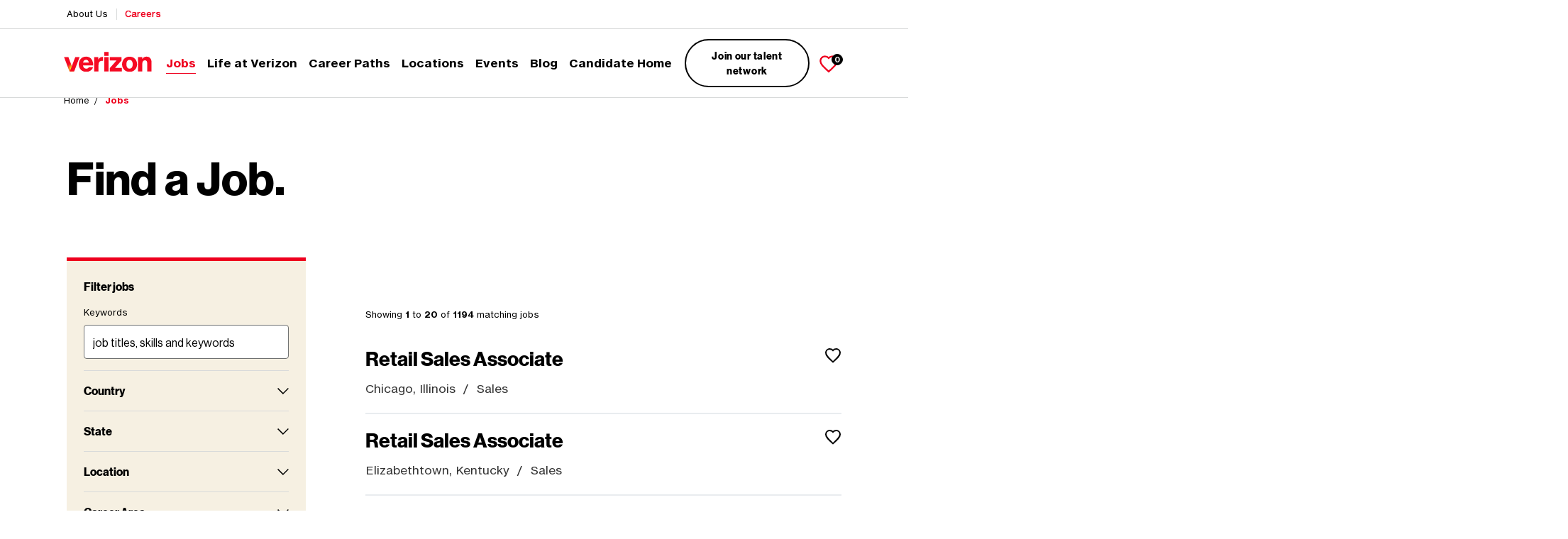

--- FILE ---
content_type: text/html; charset=utf-8
request_url: https://mycareer.verizon.com/jobs/?page=13
body_size: 20035
content:
<!doctype html>
<html lang="en-US">
<head>
    <meta charset="utf-8">
    <meta http-equiv="x-ua-compatible" content="ie=edge">
    <meta name="viewport" content="width=device-width, initial-scale=1" />
    <link rel="dns-prefetch" href="https://ajax.googleapis.com">
    <link rel="dns-prefetch" href="https://ajax.aspnetcdn.com">
    <link rel="dns-prefetch" href="https://fonts.gstatic.com">
    <link rel="preconnect" href="https://fonts.gstatic.com" crossorigin>
    <link rel="preload" href="https://fonts.gstatic.com/s/archivo/v9/k3k6o8UDI-1M0wlSV9XAw6lQkqWY8Q82sJaRE-NWIDdgffTTNDNZ9xdp.woff2" as="font" type="font/woff2" crossorigin>
    <link href="https://fonts.googleapis.com/css?family=Archivo&display=swap" rel="stylesheet">

    
    <link rel="stylesheet" href="https://www.verizon.com/etc/designs/vzwcom/gnav20/core.css" type="text/css">
    <script>
        var gnavdl = {
            "bu": "corporate",
            "appid": "corpweb",
            "options": { "sticky": "true" }
        };
    </script>
    

    
    <title>Find a Job | Verizon Careers - Page 13</title>
    <meta name="author" content="Verizon Careers">
    <meta name="twitter:card" content="summary" />
        <meta name="twitter:site" content="@VerizonCareers" />
    <meta property="og:url" name="url" content="https://mycareer.verizon.com/jobs/" />
    <meta property="og:title" content="Find a Job." />
    <meta property="og:site_name" content="Verizon Careers" />
        <meta property="og:description" name="description" content="Explore job vacancies at Verizon. Discover a variety of open positions in sales, customer service, engineering and more that suit your skill set and career interests." />
    <meta property="og:locale" content="en_US" />
        <meta property="http://ogp.me/ns/article#published_time" content="2020-04-06T10:43:50" />
        <meta property="http://ogp.me/ns/article#modified_time" content="2025-11-11T03:02:24" />
        <meta property="http://ogp.me/ns/article#section" content="Home" />
    <link rel="canonical" href="https://mycareer.verizon.com/jobs/" />

        <link rel="alternate" href="https://mycareer.verizon.com/jobs/" hreflang="" />
    <link rel="icon" href="/Images/favicon.png">
<link rel="apple-touch-icon" href="/Images/favicon.png">
<link rel="icon" href="/favicon.ico">
    
<script>
            const isLowerEnv = /wwwnssit|verizon-uat|dev-verizon-careers|securepp|community-stage|localhost|wwwnssit|ebiz.verizon|securesit|vzwqa|qa.billpay|plusplay-sit|esus-uat|stream-sit|sso-np|www98.verizon/i.test(location.host);
            //value shared among instances on verizon.com
            const SYNC_GRP = "3e1db8d7e927e65ebdea683143ab1db4511e86f8dfad7916b7808217b30683af";

            cLog = function(txt, strc=0) {
                if (strc > 9 || isLowerEnv || getCk("udns_logs") === "1") {
                    const e = new Error();
                    if (!e.stack) {
                        try {
                            throw e;
                        } catch (e) {
                            if (!e.stack) {}
                        }
                    }
                    const cLine = e.stack.toString().split(/\r\n|\n/);
                    const nLine = cLine[2].trim().split(/\:/);
                    console.log(`line ${nLine[2]}: ${txt}`);
                }
            }
            ;

            //create id for non-logged in users
            function generateId() {
                let randomString = String(Math.random().toString(16) + Date.now().toString(16) + Math.random().toString(16)).replace(/0*\./g, "");
                let id = randomString.substring(0, 8) + "-" + randomString.substring(8, 4) + "-4" + randomString.substring(12, 3) + "-" + randomString.substring(15, 4) + "-" + randomString.substring(19, 12);
                return id;
            }

            //run in console to generate a session cookie that will allow viewing of logs
            window.viewUdnsLogs = () => {
                document.cookie = "udns_logs=1";
                return "refresh page to view logs in the console";
            }
            ;

            if (isLowerEnv) {
                setLclCk("udns_logs", "1");
            }

            //retrieve consent value from local storage
            const TC_CONSENT_STRING = localStorage.getItem("tcmMPConsent");
            const TC_CONSENT_OBJECT = TC_CONSENT_STRING ? JSON.parse(TC_CONSENT_STRING) : undefined;

            //if no ID found in local storage, create a new one
            const I_UD_ID = TC_CONSENT_OBJECT?.[SYNC_GRP]?.metadata?.UDNS_ID;
            var udns_id = "";
            if (I_UD_ID) {
                udns_id = I_UD_ID;
            } else {
                udns_id = generateId();
            }

            //required by airgap
            self.airgap = {
                readyQueue: [],
                ready(callback) {
                    this.readyQueue.push(callback);
                },
                ...self.airgap,
            };

            //fires when airgap is ready to regulate
            self.airgap.ready( (airgap) => {
                cLog("airgap.ready()");
                //fires whenever consent is changed - here used for logging purposes
                airgap.addEventListener("consent-change", ({detail: {consent, oldConsent, changes}}) => {
                    if (changes) {
                        const optPrior = oldConsent.purposes.SaleOfInfo === true ? "N" : "Y";
                        const optCur = consent.purposes.SaleOfInfo === true ? "N" : "Y";
                        cLog(`consent change - old value: ${optPrior} | new Value: ${optCur}`);
                    }
                }
                );
            }
            );

            /* ------------ Implement Privacy Banner Notification Begin ------------ */

            function setLclCk(cName, cVal, cExp="") {
                cLog(`setting cookie: ${cName} = ${cVal}`);
                document.cookie = cName + "=" + cVal + "; domain=." + window.location.hostname.match(/^(?:.*?\.)?([a-zA-Z0-9\-_]{3,}\.(?:\w{2,8}|\w{2,4}\.\w{2,4}))$/)[1] + "; path=/; expires=" + cExp;
            }

            function getCk(cName) {
                const name = cName + "=";
                const ca = document.cookie.split(";");
                for (let i = 0; i < ca.length; i++) {
                    let c = ca[i];
                    while (c.charAt(0) == " ") {
                        c = c.substring(1);
                    }
                    if (c.indexOf(name) === 0) {
                        return c.substring(name.length, c.length);
                    }
                }
                return "";
            }

            //display banner for US users only
            async function setUserLocation() {
               
                cLog("setUserLocation()");
                let apiUrl = "https://www.verizon.com/business/geoloc.json";
                if (isLowerEnv)
                    apiUrl = "https://www98.verizon.com/business/geoloc.json";

                try {
                    const response = await fetch(apiUrl, {
                        referrerPolicy: "origin"
                    });
                    if (!response.ok) {
                        throw new Error(`Response status: ${response.status}`);
                    }
                    const userLocationData = await response.json();
                    cLog("setUserLocation() - user location data from geoloc.json API: " + JSON.stringify(userLocationData));
                    localStorage.setItem("objGeo", JSON.stringify(userLocationData));
                    setLclCk("geoC", 1);
                    if (userLocationData.ctry === "us" ||
                        userLocationData.ctry === undefined ||
                        userLocationData.ctry === null ||
                        userLocationData.ctry === "")
                        preparePrivacyBanner();
                } catch (error) {
                    cLog("setUserLocation() - error in getting user location geoloc API - " + error.message);
                    preparePrivacyBanner();
                }
            }

            function checkUserLocation() {
                try {
                    if (getCk("geoC") === "1") {
                        const userLocationData = JSON.parse(localStorage.getItem("objGeo"));
                        cLog("user location cookie found: ", JSON.stringify(userLocationData));
                        if (userLocationData.ctry === "us"){
                            preparePrivacyBanner();
                        }else{
                            setUserLocation();
                        }
                    } else {
                        setUserLocation();
                    }
                } catch (error) {
                    cLog("error getting location data from local storage - setting location now");
                    setUserLocation();
                }
            }

            function handleBannerClose() {
                airgap.sync().then( () => airgap.setConsentMetadata(window.airgapScriptLoadEvent, {
                    ...(airgap.getConsent().metadata || {}),
                    UDNS_NTCD: Date.now(),
                    UDNS_NTCV: 0,
                })).then( () => cLog("Incremented NTCD To " + udnsNTCD));

                try {
                    document.getElementsByClassName("gnav20-footer-level-two")[0].style.paddingBottom = "";
                } catch (e) {
                    cLog("unable to select global footer and remove padding");
                }

                window.coreData = window.coreData || [];
                window.coreData.push({
                    task: "emit",
                    event: "linkClick",
                    params: {
                        name: "privacy banner close",
                        detail: "PRIVACY_BANNER_DISPLAY",
                    },
                });
            }

            function preparePrivacyBanner() {
                window.displayNTC = function() {
                    cLog("preparePrivacyBanner()");
                    try {
                        document.getElementsByClassName("gnav20-footer-level-two")[0].style.paddingBottom = "210px";
                    } catch (e) {
                        cLog("unable to select global footer and add padding for banner");
                    }

                    /* Log the display of the Privacy Banner for analytics */
                    window.coreData = window.coreData || [];
                    window.coreData.push({
                        task: "emit",
                        event: "openView",
                        params: {
                            selector: "#transcend-consent-manager",
                            name: "PRIVACY_BANNER_DISPLAY",
                            trackAs: "link",
                        },
                    });
                    transcend.showConsentManager({
                        viewState: "PrivacyPolicyNotice"
                    });
                    window.UDNS_NTC_VISUAL = Date.now();
                }
                ;

                const inApp = /(MY_VZW_APP|MFA)/i.test((navigator && navigator.userAgent) || "");

                if (getCk("UDNS_NTCBLK") != "TRUE" && inApp != true) {
                    let NTCinit = 0;
                    for (let i = 500; i < 5001; i += 250) {
                        setTimeout( () => {
                            if (NTCinit === 0) {
                                if (typeof transcend === "object" && typeof transcend.addEventListener === "function") {
                                    cLog("Transcend Loaded: " + i);
                                    NTCinit = i;
                                    BuildAndShowNTC();
                                } else {
                                    cLog("Transcend Not Yet Loaded: " + i);
                                }
                            }
                        }
                        , i);
                    }
                }

                function BuildAndShowNTC() {
                    cLog("BuildAndShowNTC");
                    if (typeof transcend != "object") {
                        cLog("Transcend Not Yet Loaded");
                        return 0;
                    }

                    transcend.addEventListener("view-state-change", ({detail: {viewState, previousViewState}}) => {
                        cLog("view-state-change event fired");
                        if (viewState === "Hidden" && previousViewState === "PrivacyPolicyNotice") {
                            cLog("Transcend view-state-change event callback - banner has been closed");
                            handleBannerClose();
                        } else {
                            cLog("Transcend view-state-change event callback - banner has been displayed");
                        }
                    }
                    );

                    const udnsMTD = airgap.getConsent().metadata;
                    let udnsNTCD = (window.UDNS_NTCD = Number(udnsMTD?.UDNS_NTCD) || 0);
                    let udnsNTCV = Number(udnsMTD?.UDNS_NTCV) || 0;
                    if (udnsNTCD < Date.now() - 7.776e9) {
                        cLog("more than 90 days since banner dismissed");
                        if (udnsNTCV < 2) {
                            cLog("less than 2 vistis to verizon.com with the banner displayed");
                            var UDNS_NTCS = Number(getCk("UDNS_NTCS"));
                            if (UDNS_NTCS === 0) {
                                cLog("first session with banner");
                                setLclCk("UDNS_NTCS", 1);
                                udnsNTCV += 1;
                                airgap.sync().then( () => airgap.setConsentMetadata(window.airgapScriptLoadEvent, {
                                    ...(airgap.getConsent().metadata || {}),
                                    UDNS_NTCV: udnsNTCV,
                                })).then( () => cLog("incremented banner views to " + udnsNTCV)).then(window.displayNTC());
                            } else if (UDNS_NTCS < 3) {
                                cLog("banner displayed less than 3 times this session");
                                UDNS_NTCS = UDNS_NTCS + 1;
                                setLclCk("UDNS_NTCS", UDNS_NTCS);
                                window.displayNTC();
                            } else {
                                cLog("banner has been viewed 3 times this visit - do not display");
                            }
                        } else {
                            window.UDNS_NTCD = Date.now();
                            airgap.sync().then( () => airgap.setConsentMetadata(window.airgapScriptLoadEvent, {
                                ...(airgap.getConsent().metadata || {}),
                                UDNS_NTCD: window.UDNS_NTCD,
                                UDNS_NTCV: 0,
                            })).then( () => cLog(`UDNS_NTCD:  now | UDNS_NTCV: 0 `));
                        }
                    }
                }

                window.NTCpvc = function() {
                    cLog("NTCpvc()");
                    window.coreData = window.coreData || [];
                    window.coreData.push({
                        task: "emit",
                        event: "linkClick",
                        params: {
                            name: "privacy banner policy link",
                            detail: "PRIVACY_BANNER_DISPLAY",
                        },
                    });
                    //open new tab with privacy policy
                    window.open("https://www.verizon.com/about/privacy", "_blank");
                }
                ;

                window.resetNTCDisplay = function() {
                    airgap.setConsentMetadata(window.airgapScriptLoadEvent, {
                        ...(airgap.getConsent().metadata || {}),
                        UDNS_NTCD: Date.now() - 7.777e9,
                        UDNS_NTCV: 0,
                    });
                    setLclCk("UDNS_NTCS", 0);
                    return "banner visits and dismissal have been reset - refresh the page to see the banner";
                }
                ;

                window.resetNTCVisits = function(visitCount=0) {
                    airgap.setConsentMetadata(window.airgapScriptLoadEvent, {
                        ...(airgap.getConsent().metadata || {}),
                        UDNS_NTCV: visitCount,
                    });
                    setLclCk("UDNS_NTCS", 0);
                    return `number of visits with the banner displayed has been reset to ${visitCount}`;
                }
                ;
            }
            /* ------------ Implement Privacy Banner Notification End ------------ */

            //update banner UI
            document.addEventListener("readystatechange", (event) => {
                function updateUi(consentManagerPopup) {
                    cLog("updateUI() - privacy banner");
                    try {
                        consentManagerPopup.querySelector(":first-child").style.outline = "none";

                        let privacyLink = consentManagerPopup.querySelector("a");
                        privacyLink.setAttribute("tabindex", "0");
                        privacyLink.setAttribute("class", "privacyPolicyBannerAnchor");
                        privacyLink.focus();

                        let closeBtn = consentManagerPopup.querySelector("button");
                        //cloning close button to remove Transcend event listener that was causing polfill issues and preventing the banner from closing on pages with Angular
                        const newBtn = closeBtn.cloneNode(true);
                        closeBtn.parentNode.replaceChild(newBtn, closeBtn);
                        newBtn.setAttribute("data-initialfocus", false);
                        newBtn.addEventListener("click", () => {
                            transcend.toggleConsentManager();
                            handleBannerClose();
                        }
                        );
                    } catch (error) {
                        cLog("updateUI() privacy banner - no banner to select error: " + error.message);
                    }
                }

                let seconds = 0;
                let consentManagerPopup = null;

                function getConsentMgrPopupAndUpdate() {
                    seconds++;
                    try {
                        consentManagerPopup = document.querySelector("#transcend-consent-manager").shadowRoot.querySelector("#consentManagerMainDialog");
                        consentManagerPopup.setAttribute('role', 'region');
                        consentManagerPopup.querySelector("#consent-dialog-title").removeAttribute("role");

                    } catch (error) {
                        cLog("getConsentMgrPopupAndUpdate() - waiting for banner to load");
                    }
                    if (consentManagerPopup) {
                        cLog("getConsentMgrPopupAndUpdate() - privacy banner selected");
                        updateUi(consentManagerPopup);
                    } else {
                        if (seconds < 10 && !consentManagerPopup) {
                            setTimeout(getConsentMgrPopupAndUpdate, 1000);
                        } else {
                            cLog("getConsentMgrPopupAndUpdate() - privacy banner did not load and not able to update UI");
                        }
                    }
                }

                if (event.target.readyState === "complete") {
                    getConsentMgrPopupAndUpdate();
                } else {
                    cLog("no readystatechange event not complete and not able to modify CSS on Privacy Banner");
                }
            }
            );
        </script>
        <script id="blank"></script>
        <script>
            const airgapScript = document.getElementById("blank");
            airgapScript.id = "airgapScript";
            airgapScript.setAttribute("cfasync", false);
            airgapScript.setAttribute("data-ui-shadow-root", "open");
            //allows modification of the privacy banner

            if (isLowerEnv) {
                airgapScript.src = "https://cdn.transcend.io/cm-test/69ce6fd5-5c2a-4981-ab32-aed4088087ab/airgap.js";
            } else {
                airgapScript.src = "https://cdn.transcend.io/cm/69ce6fd5-5c2a-4981-ab32-aed4088087ab/airgap.js";
            }

            let SYNC_ENDPOINT = "https://www.verizonwireless.com/vendor/transcend/vcg/xdi.html";
            if (/verizon.com/i.test(location.host)) {
                SYNC_ENDPOINT = "https://secure.verizon.com/vendor/transcend/vcg/xdi.html";
            }
            airgapScript.dataset.syncEndpoint = SYNC_ENDPOINT;

            airgapScript.onload = async (event) => {
                cLog("airgapScript tag onload()");

                window.airgapScriptLoadEvent = event;

                let APIDomainName = "www.verizon.com";
                if (/vzwqa|wwwnssit5/i.test(location.host)) {
                    APIDomainName = "vzwqa3.verizonwireless.com";
                } else if (/www98/i.test(location.host)) {
                    APIDomainName = "www.verizonwireless.com";
                }

                function gatherAEIData() {
                    function getKVal(val) {
                        try {
                            if (val.startsWith("ck!")) {
                                return getCk(val.substr(3));
                            } else {
                                return eval(val);
                            }
                        } catch {
                            return "";
                        }
                    }
                    let kTJ = {
                        UniqDNSUserID: "window.UDNS_ID",
                        UDNS_THROTTLE: "window.UDNS_THROTTLE",
                        _gid: "ck!_gid",
                        "User-Agent": "navigator.userAgent",
                        Invoca_Session: "ck!invoca_session",
                    };
                    let newAEIjson = {};
                    newAEIjson.email = [{
                        value: getKVal("window.UDNS_RES.body.data.privacyChoiceOptOutResponse.emailId"),
                    }, ];
                    newAEIjson.phone = [{
                        value: ""
                    }];
                    newAEIjson.custom = [{}];
                    let custWork = {};
                    let custom = [];
                    for (let x in kTJ) {
                        custWork = {
                            name: x,
                            value: getKVal(kTJ[x])
                        };
                        custom.push(custWork);
                    }
                    newAEIjson.custom = custom;
                    window.UDNS_AEI = newAEIjson;
                }
                function activeGPC() {
                    return (navigator.globalPrivacyControl === true || navigator.globalPrivacyControl === "true" || navigator.globalPrivacyControl === 1 || navigator.globalPrivacyControl === "1");
                }
                async function setProfGuest(priorPrefValue, newPrefValue) {
                    cLog(`setProfileGuest() - oldPreferenceValue: ${priorPrefValue} | newPreferenceValue: ${newPrefValue}`);
                    let postJson = {
                        visitorSessionId: window.UDNS_ID,
                        requestType: "GPC",
                        unifiedLogin: "false",
                        emailId: "",
                        firstName: "",
                        lastName: "",
                        mtn: "",
                        globalOptOutPrefs: [{
                            accountId: "",
                            serviceType: "guest",
                            role: "",
                            optOutFlags: [{
                                type: "DT",
                                prevValue: priorPrefValue,
                                newValue: newPrefValue,
                            }, ],
                        }, ],
                    };
                    postJson.transcendJson = window.UDNS_AEI;
                    fetch("https://" + APIDomainName + "/soe/digital/prospect/dns/ccpa-core/updateGlobalOptOut", {
                        method: "POST",
                        headers: {
                            "Content-Type": "application/json",
                        },
                        referrerPolicy: "no-referrer-when-downgrade",
                        mode: "no-cors",
                        credentials: "include",
                        body: JSON.stringify(postJson),
                    }).then( (response) => {
                        if (!response.ok) {
                            cLog("response error when calling DB:", response);
                        }
                        return response;
                    }
                    ).then(async (update) => {
                        window.UDNS_POST = update;
                        try {
                            if (update?.statusCode != "200") {
                                throw Error("Guest Update Status: " + update.statusCode + " Text: " + update.statusMessage);
                            }
                            await airgap.sync().then( () => airgap.setConsent(window.airgapScriptLoadEvent, {
                                SaleOfInfo: false
                            }, {
                                metadata: {
                                    ...(airgap.getConsent().metadata || {})
                                }
                            })).then( () => cLog("Tell Airgap SOI False After", airgap.getConsent()));
                        } catch (e) {
                            cLog("POST FAILED:", e.message);
                            return false;
                        }
                    }
                    );
                    return true;
                }

                const localID = (window.UDNS_ID = TC_CONSENT_OBJECT?.[SYNC_GRP]?.metadata?.UDNS_ID);
                if (!localID) {
                    window.UDNS_ID = generateId();
                }

                gatherAEIData();

                window.UDNS_PR = airgap.getConsent()?.purposes?.SaleOfInfo === false ? "O" : "I";

                if (activeGPC() && window.UDNS_PR === "I") {
                    setProfGuest("N", "Y");
                }
            }
            ;

            document.head.appendChild(airgapScript);
            checkUserLocation();
        </script>
            <!-- GTM DataLayer -->
            <script>window.dataLayer = window.dataLayer || [];</script>
            <!-- Google Tag Manager -->
            <script>(function(w,d,s,l,i){w[l]=w[l]||[];w[l].push({'gtm.start':
            new Date().getTime(),event:'gtm.js'});var f=d.getElementsByTagName(s)[0],
            j=d.createElement(s),dl=l!='dataLayer'?'&l='+l:'';j.async=true;j.src=
            'https://www.googletagmanager.com/gtm.js?id='+i+dl;f.parentNode.insertBefore(j,f);
            })(window,document,'script','dataLayer','GTM-TBL5HV52');</script>
            <!-- End Google Tag Manager -->
    
    
        <link rel="alternate" type="application/rss+xml" title="Jobs RSS feed for Verizon" href="https://mycareer.verizon.com/jobs/xml/?rss=true" />


    


    <link href="/css/style.css?v=x6C50FOgmg9BeIZt-VZr-8FjDTx45GUDVfhfqtMty7c1" rel="stylesheet"/>


    
<script src="https://ajax.googleapis.com/ajax/libs/jquery/3.6.0/jquery.min.js" defer></script>

    <script src='/bundles/scripts/main.js?v=TQGqvjD0hUzwXhQX5HOy6se4XTNJpQl_SxZyVA2L2Hk1' defer></script>

    <script src='/bundles/scripts/ajaxActions.js?v=eVvQ01GV87QG-vWoxhh74E9fWgnyzLmbB17wixc1dVI1' defer></script>

    

                    
            <script src="https://cdn.cookielaw.org/scripttemplates/otSDKStub.js" data-domain-script="5e80d9f1-2819-44bd-ba2b-44ca530493f7"></script>
            <script>
                function OptanonWrapper() {
                    window.OneTrust.OnConsentChanged(function () {
                        window.location.reload();
                    });
                }
            </script>
        
</head>

<body class="js-template-jobBoard" id="js-page-a3cb77e5-71f0-4c36-ae15-1fc1d7be31cc" >

    

            <!-- Google Tag Manager (noscript) -->
            <noscript>
                <iframe src="https://www.googletagmanager.com/ns.html?id=GTM-TBL5HV52" height="0" width="0" style="display:none;visibility:hidden"></iframe>
            </noscript>
            <!-- End Google Tag Manager (noscript) -->

    



<a class="sr-only sr-only-focusable skip-link" href="#content">Skip to main content</a>







    <header class="header" id="header">
                <div class="subnav-outer">
            <div class="container-fluid container-xl">
                <div class="row">
                    <div class="col-12 col-lg-auto">
                        <ul class="subnav-links">
                                <li>
                                    <a href="https://www.verizon.com/about" rel="noopener">About Us</a>
                                </li>
                                <li>
                                    <a class="active" href="/">Careers</a>
                                </li>
                        </ul>
                    </div>
                </div>
            </div>
        </div>

        <div class="container-fluid container-xl">
            <div class="row align-items-center justify-content-between">
                <div class="col-8 col-lg-auto">
                    <a class="logo" href="/" id="js-logo-home-link">
                        <img src="/Images/logo.svg" class="img-fluid" alt="Verizon Careers logo" width="124" />
                    </a>
                </div>
                <div class="col-4 d-flex justify-content-end align-items-center d-lg-none">
                    

    <div class="nav-item header-saved-mobile">
        <a href="/jobs/saved-jobs/" class="nav-link js-saved-jobs-page" rel="nofollow">
            <svg class="icon-sprite" aria-hidden="true">
                <use xlink:href="/Images/sprite.svg#heart"></use>
            </svg>
            <span class="sr-only">Saved Jobs</span>
            <span><span class="js-saved-job-count">0</span></span>
        </a>
    </div>


                    <button class="header-toggle btn" type="button" aria-label="Toggle navigation">
                        <svg class="icon-sprite is-collapsed">
                            <use xlink:href="/Images/sprite.svg#menu"></use>
                        </svg>
                    </button>
                </div>
                <div class="col-12 col-lg-auto">
                    <nav id="js-offcanvas" class="navbar navbar-expand-lg navbar-dark">
                        

    <ul class="navbar-nav">
        <li>
            <a href="/" class="top-nav">Careers</a>
        </li>
                <li class="nav-item">
                    <a class="nav-link active js-top-nav" id="nav-d-1231" href="/jobs/">
                        Jobs
                            <span class="sr-only">(current)</span>
                    </a>
                </li>
                    <li class="nav-item dropdown">
                        <a class="nav-link dropdown-toggle  js-top-nav" href="/life-at-verizon/" id="nav-d-1356" role="button" data-toggle="dropdown" aria-haspopup="true" aria-expanded="false">Life at Verizon</a>
                        <ul class="dropdown-menu" aria-labelledby="nav-d-1356">
                            <li><a class="dropdown-item" href="/life-at-verizon/">Life at Verizon</a></li>
                                <li><a class="dropdown-item js-top-nav" id="nav-sub-5222" href="/life-at-verizon/benefits/">Benefits</a></li>
                                <li><a class="dropdown-item js-top-nav" id="nav-sub-5150" href="/life-at-verizon/our-culture/">Our Culture</a></li>
                                <li><a class="dropdown-item js-top-nav" id="nav-sub-5763" href="/life-at-verizon/culture-of-learning/">Culture of Learning</a></li>
                                <li><a class="dropdown-item js-top-nav" id="nav-sub-5762" href="/life-at-verizon/doing-good/">Doing Good</a></li>
                                <li><a class="dropdown-item js-top-nav" id="nav-sub-5152" href="/life-at-verizon/faqs/">FAQs</a></li>
                                <li><a class="dropdown-item js-top-nav" id="nav-sub-5149" href="/life-at-verizon/how-we-hire/">How We Hire</a></li>
                                <li><a class="dropdown-item js-top-nav" id="nav-sub-5151" href="/life-at-verizon/military/">Military</a></li>
                                <li><a class="dropdown-item js-top-nav" id="nav-sub-1608" href="/life-at-verizon/students-internships/">Students &amp; Internships</a></li>
                        </ul>
                    </li>
                    <li class="nav-item dropdown">
                        <a class="nav-link dropdown-toggle  js-top-nav" href="/career-paths/" id="nav-d-1235" role="button" data-toggle="dropdown" aria-haspopup="true" aria-expanded="false">Career Paths</a>
                        <ul class="dropdown-menu" aria-labelledby="nav-d-1235">
                            <li><a class="dropdown-item" href="/career-paths/">Career Paths</a></li>
                                <li><a class="dropdown-item js-top-nav" id="nav-sub-5146" href="/career-paths/corporate/">Corporate</a></li>
                                <li><a class="dropdown-item js-top-nav" id="nav-sub-6805" href="/career-paths/customer-support/">Customer Support</a></li>
                                <li><a class="dropdown-item js-top-nav" id="nav-sub-5944" href="/career-paths/cybersecurity/">Cybersecurity</a></li>
                                <li><a class="dropdown-item js-top-nav" id="nav-sub-6336" href="/career-paths/field-operations-technicians/">Field Operations &amp; Technicians</a></li>
                                <li><a class="dropdown-item js-top-nav" id="nav-sub-1344" href="/career-paths/marketing/">Marketing</a></li>
                                <li><a class="dropdown-item js-top-nav" id="nav-sub-5877" href="/career-paths/retail/">Retail</a></li>
                                <li><a class="dropdown-item js-top-nav" id="nav-sub-6032" href="/career-paths/sales/">Sales</a></li>
                                <li><a class="dropdown-item js-top-nav" id="nav-sub-1236" href="/career-paths/technology/">Technology</a></li>
                        </ul>
                    </li>
                    <li class="nav-item dropdown">
                        <a class="nav-link dropdown-toggle  js-top-nav" href="/locations/" id="nav-d-1238" role="button" data-toggle="dropdown" aria-haspopup="true" aria-expanded="false">Locations</a>
                        <ul class="dropdown-menu" aria-labelledby="nav-d-1238">
                            <li><a class="dropdown-item" href="/locations/">Locations</a></li>
                                <li><a class="dropdown-item js-top-nav" id="nav-sub-5766" href="/locations/apac/">APAC</a></li>
                                <li><a class="dropdown-item js-top-nav" id="nav-sub-5767" href="/locations/emea/">EMEA</a></li>
                                <li><a class="dropdown-item js-top-nav" id="nav-sub-6993" href="/locations/india/">India</a></li>
                                <li><a class="dropdown-item js-top-nav" id="nav-sub-5768" href="/locations/north-america/">North America</a></li>
                        </ul>
                    </li>
                <li class="nav-item">
                    <a class="nav-link  js-top-nav" id="nav-d-5761" href="/events/">
                        Events
                    </a>
                </li>
                    <li class="nav-item dropdown">
                        <a class="nav-link dropdown-toggle  js-top-nav" href="/blog/" id="nav-d-1183" role="button" data-toggle="dropdown" aria-haspopup="true" aria-expanded="false">Blog</a>
                        <ul class="dropdown-menu" aria-labelledby="nav-d-1183">
                            <li><a class="dropdown-item" href="/blog/">Blog</a></li>
                                <li><a class="dropdown-item js-top-nav" id="nav-sub-5213" href="/blog/our-culture/">Our Culture</a></li>
                                <li><a class="dropdown-item js-top-nav" id="nav-sub-5205" href="/blog/verizon-voices/">Verizon Voices</a></li>
                                <li><a class="dropdown-item js-top-nav" id="nav-sub-1188" href="/blog/ask-a-recruiter/">Ask a Recruiter</a></li>
                        </ul>
                    </li>
                <li class="nav-item">
                    <a class="nav-link  js-top-nav" id="nav-d-5235" href="/candidate-home/">
                        Candidate Home
                    </a>
                </li>

        

        

    <li class="header-cta">
        <a class="btn btn-light btn-sm js-talent-link" href="/join-our-talent-network/" id="js-talent-link-nav" target="_blank">Join our talent network</a>
    </li>


        

    <li class="nav-item header-saved">
        <a href="/jobs/saved-jobs/" class="nav-link js-saved-jobs-page" rel="nofollow">
            <svg class="icon-sprite" aria-hidden="true">
                <use xlink:href="/Images/sprite.svg#heart"></use>
            </svg>
            <span class="sr-only">Saved Jobs</span>
            <span><span class="js-saved-job-count">0</span></span>
        </a>
    </li>


            <li>
                <a class="bottom-nav" href="https://www.verizon.com/about">About Us</a>
            </li>

    </ul>

                    </nav>
                </div>
            </div>
        </div>
    </header>

<div id="content">
    <main>
            <div class="breadcrumb-wrap">
                <div class="container d-none d-sm-block">
                    


<nav aria-label="Breadcrumb">
    <ol class="breadcrumb" itemscope itemtype="https://schema.org/BreadcrumbList">
            <li itemprop="itemListElement" itemscope itemtype="https://schema.org/ListItem" class="breadcrumb-item" id="js-crumb-1098">
                <a href="/" itemprop="item"><span itemprop="name">Home</span></a>
                <meta itemprop="position" content="1" />
            </li>
    <li itemprop="itemListElement" itemscope itemtype="https://schema.org/ListItem" class="breadcrumb-item active">
                <span itemprop="name">Jobs</span>
        <meta itemprop="position" content="2" />
    </li>
    </ol>
</nav>

                </div>
            </div>


        


<div class="dark-text bg-white job-listing-page pt-2 pt-5">
    <div class="container px-4 px-lg-0 px-xl-4">
        <div class="header-content">
            <h1 class="page-header pb-lg-5 pb-0">Find a Job.</h1>
        </div>
        <div class="row flex-column-reverse flex-lg-row">

            <aside class="col-lg-4 sidebar jobs-fixed-sidebar">
                <div class="search-form">
                    <button class="search-form-toggle d-lg-none" data-toggle="collapse" data-target="#job-filter" aria-expanded="false">
                        Filter jobs<svg class="icon-sprite" aria-hidden="true">
                            <use xlink:href="/Images/sprite.svg#arrow-down"></use>
                        </svg>
                    </button>

                    
    <form class="collapse js-job-search-form" id="job-filter" method="get" action="/jobs/#results">

        <fieldset>
            <legend class="d-none d-lg-block">Filter jobs</legend>

            <div class="form-group">
                <div class="d-flex justify-content-between align-items-center">
                    <label for="l-search" class="keywords-label">Keywords</label>
                </div>
                <input id="l-search" type="search" name="search" placeholder="job titles, skills and keywords" class="form-control" autocomplete="off">
                <button type="button" class="clear-input-btn">
                    <svg class="icon-sprite" role="img">
                        <title>Clear</title>
                        <use xlink:href="/Images/sprite.svg#close"></use>
                    </svg>
                </button>
            </div>

                <div class="form-group">
        <a class="field-toggle" href="#country-Collapse" data-toggle="collapse" role="button" aria-expanded="false" aria-controls="country-Collapse">
            Country
        </a>
        <div class="form-collapse collapse " id="country-Collapse">
            <label for="l-country" class="sr-only">Country</label>
            <select class="form-control js-select" name="country" id="l-country" multiple autocomplete="off" placeholder="Select Country">
                    <option value="India" >India</option>
                    <option value="United States of America" >United States of America</option>
            </select>
        </div>
    </div>


                <div class="form-group">
        <a class="field-toggle" href="#region-Collapse" data-toggle="collapse" role="button" aria-expanded="false" aria-controls="region-Collapse">
            State
        </a>
        <div class="form-collapse collapse " id="region-Collapse">
            <label for="l-region" class="sr-only">State</label>
            <select class="form-control js-select" name="region" id="l-region" multiple autocomplete="off" placeholder="Select State">
                    <option value="Alabama" >Alabama</option>
                    <option value="Arizona" >Arizona</option>
                    <option value="Arkansas" >Arkansas</option>
                    <option value="California" >California</option>
                    <option value="Colorado" >Colorado</option>
                    <option value="Connecticut" >Connecticut</option>
                    <option value="Delaware" >Delaware</option>
                    <option value="District of Columbia" >District of Columbia</option>
                    <option value="Florida" >Florida</option>
                    <option value="Georgia" >Georgia</option>
                    <option value="Hawaii" >Hawaii</option>
                    <option value="Idaho" >Idaho</option>
                    <option value="Illinois" >Illinois</option>
                    <option value="India" >India</option>
                    <option value="Indiana" >Indiana</option>
                    <option value="Iowa" >Iowa</option>
                    <option value="Kansas" >Kansas</option>
                    <option value="Kentucky" >Kentucky</option>
                    <option value="Louisiana" >Louisiana</option>
                    <option value="Maine" >Maine</option>
                    <option value="Maryland" >Maryland</option>
                    <option value="Massachusetts" >Massachusetts</option>
                    <option value="Michigan" >Michigan</option>
                    <option value="Minnesota" >Minnesota</option>
                    <option value="Mississippi" >Mississippi</option>
                    <option value="Missouri" >Missouri</option>
                    <option value="Montana" >Montana</option>
                    <option value="Nebraska" >Nebraska</option>
                    <option value="Nevada" >Nevada</option>
                    <option value="New Hampshire" >New Hampshire</option>
                    <option value="New Jersey" >New Jersey</option>
                    <option value="New Mexico" >New Mexico</option>
                    <option value="New York" >New York</option>
                    <option value="North Carolina" >North Carolina</option>
                    <option value="North Dakota" >North Dakota</option>
                    <option value="Ohio" >Ohio</option>
                    <option value="Oklahoma" >Oklahoma</option>
                    <option value="Oregon" >Oregon</option>
                    <option value="Pennsylvania" >Pennsylvania</option>
                    <option value="Rhode Island" >Rhode Island</option>
                    <option value="South Carolina" >South Carolina</option>
                    <option value="South Dakota" >South Dakota</option>
                    <option value="Tennessee" >Tennessee</option>
                    <option value="Texas" >Texas</option>
                    <option value="Utah" >Utah</option>
                    <option value="Vermont" >Vermont</option>
                    <option value="Virginia" >Virginia</option>
                    <option value="Washington" >Washington</option>
                    <option value="Wisconsin" >Wisconsin</option>
                    <option value="Wyoming" >Wyoming</option>
            </select>
        </div>
    </div>


                <div class="form-group">
        <a class="field-toggle" href="#location-Collapse" data-toggle="collapse" role="button" aria-expanded="false" aria-controls="location-Collapse">
            Location
        </a>
        <div class="form-collapse collapse " id="location-Collapse">
            <label for="l-location" class="sr-only">Location</label>
            <select class="form-control js-select" name="location" id="l-location" multiple autocomplete="off" placeholder="Select Location">
                    <option value="Addison" >Addison</option>
                    <option value="Aiken" >Aiken</option>
                    <option value="Alabaster" >Alabaster</option>
                    <option value="Albany" >Albany</option>
                    <option value="Albuquerque" >Albuquerque</option>
                    <option value="Allentown" >Allentown</option>
                    <option value="Alpharetta" >Alpharetta</option>
                    <option value="American Fork" >American Fork</option>
                    <option value="Amherst" >Amherst</option>
                    <option value="Anderson" >Anderson</option>
                    <option value="Ankeny" >Ankeny</option>
                    <option value="Annapolis" >Annapolis</option>
                    <option value="Annapolis Junction" >Annapolis Junction</option>
                    <option value="Apple Valley" >Apple Valley</option>
                    <option value="Appleton" >Appleton</option>
                    <option value="Arden" >Arden</option>
                    <option value="Ardmore" >Ardmore</option>
                    <option value="Arlington" >Arlington</option>
                    <option value="Ashburn" >Ashburn</option>
                    <option value="Asheville" >Asheville</option>
                    <option value="Ashland" >Ashland</option>
                    <option value="Ashwaubenon" >Ashwaubenon</option>
                    <option value="Astoria" >Astoria</option>
                    <option value="Athens" >Athens</option>
                    <option value="Atlanta" >Atlanta</option>
                    <option value="Auburn" >Auburn</option>
                    <option value="Aurora" >Aurora</option>
                    <option value="Austin" >Austin</option>
                    <option value="Avon" >Avon</option>
                    <option value="Avondale" >Avondale</option>
                    <option value="Baltimore" >Baltimore</option>
                    <option value="Bangor" >Bangor</option>
                    <option value="Basking Ridge" >Basking Ridge</option>
                    <option value="Batavia" >Batavia</option>
                    <option value="Baton Rouge" >Baton Rouge</option>
                    <option value="Bay City" >Bay City</option>
                    <option value="Bayside" >Bayside</option>
                    <option value="Baytown" >Baytown</option>
                    <option value="Beaumont" >Beaumont</option>
                    <option value="Beavercreek" >Beavercreek</option>
                    <option value="Bel Air" >Bel Air</option>
                    <option value="Belle Vernon" >Belle Vernon</option>
                    <option value="Belton" >Belton</option>
                    <option value="Bend" >Bend</option>
                    <option value="Benton" >Benton</option>
                    <option value="Berwyn" >Berwyn</option>
                    <option value="Bismarck" >Bismarck</option>
                    <option value="Bloomingdale" >Bloomingdale</option>
                    <option value="Bloomington" >Bloomington</option>
                    <option value="Bluffton" >Bluffton</option>
                    <option value="Boise" >Boise</option>
                    <option value="Bolingbrook" >Bolingbrook</option>
                    <option value="Boston" >Boston</option>
                    <option value="Boulder" >Boulder</option>
                    <option value="Bowie" >Bowie</option>
                    <option value="Boynton Beach" >Boynton Beach</option>
                    <option value="Bozeman" >Bozeman</option>
                    <option value="Bradenton" >Bradenton</option>
                    <option value="Brea" >Brea</option>
                    <option value="Brentwood" >Brentwood</option>
                    <option value="Brick" >Brick</option>
                    <option value="Bridgewater" >Bridgewater</option>
                    <option value="Brighton" >Brighton</option>
                    <option value="Bronx" >Bronx</option>
                    <option value="Brookfield" >Brookfield</option>
                    <option value="Brooklyn" >Brooklyn</option>
                    <option value="Brooksville" >Brooksville</option>
                    <option value="Brunswick" >Brunswick</option>
                    <option value="Buda" >Buda</option>
                    <option value="Buford" >Buford</option>
                    <option value="Burbank" >Burbank</option>
                    <option value="Burlington" >Burlington</option>
                    <option value="Burnsville" >Burnsville</option>
                    <option value="Butler" >Butler</option>
                    <option value="California" >California</option>
                    <option value="Cambridge" >Cambridge</option>
                    <option value="Canton" >Canton</option>
                    <option value="Cape Coral" >Cape Coral</option>
                    <option value="Capitola" >Capitola</option>
                    <option value="Carlsbad" >Carlsbad</option>
                    <option value="Carmel" >Carmel</option>
                    <option value="Carson" >Carson</option>
                    <option value="Cartersville" >Cartersville</option>
                    <option value="Cary" >Cary</option>
                    <option value="Casa Grande" >Casa Grande</option>
                    <option value="Casper" >Casper</option>
                    <option value="Centennial" >Centennial</option>
                    <option value="Chambersburg" >Chambersburg</option>
                    <option value="Champaign" >Champaign</option>
                    <option value="Chandler" >Chandler</option>
                    <option value="Charleston" >Charleston</option>
                    <option value="Charlotte" >Charlotte</option>
                    <option value="Charlottesville" >Charlottesville</option>
                    <option value="Chattanooga" >Chattanooga</option>
                    <option value="Cheektowaga" >Cheektowaga</option>
                    <option value="Chennai" >Chennai</option>
                    <option value="Cherry Hill" >Cherry Hill</option>
                    <option value="Chestnut Hill" >Chestnut Hill</option>
                    <option value="Cheyenne" >Cheyenne</option>
                    <option value="Chicago" >Chicago</option>
                    <option value="Chico" >Chico</option>
                    <option value="Chino" >Chino</option>
                    <option value="Chula Vista" >Chula Vista</option>
                    <option value="Cicero" >Cicero</option>
                    <option value="Cincinnati" >Cincinnati</option>
                    <option value="Citrus Heights" >Citrus Heights</option>
                    <option value="City Of Industry" >City Of Industry</option>
                    <option value="Clackamas" >Clackamas</option>
                    <option value="Clarksville" >Clarksville</option>
                    <option value="Clermont" >Clermont</option>
                    <option value="Clifton" >Clifton</option>
                    <option value="Clifton Park" >Clifton Park</option>
                    <option value="Clinton" >Clinton</option>
                    <option value="Clive" >Clive</option>
                    <option value="Coeur D Alene" >Coeur D Alene</option>
                    <option value="College Park" >College Park</option>
                    <option value="College Point" >College Point</option>
                    <option value="College Station" >College Station</option>
                    <option value="Colorado Springs" >Colorado Springs</option>
                    <option value="Columbia" >Columbia</option>
                    <option value="Columbus" >Columbus</option>
                    <option value="Commerce" >Commerce</option>
                    <option value="Comstock Park" >Comstock Park</option>
                    <option value="Concord" >Concord</option>
                    <option value="Conroe" >Conroe</option>
                    <option value="Coral Gables" >Coral Gables</option>
                    <option value="Coralville" >Coralville</option>
                    <option value="Corbin" >Corbin</option>
                    <option value="Corona" >Corona</option>
                    <option value="Corpus Christi" >Corpus Christi</option>
                    <option value="Corte Madera" >Corte Madera</option>
                    <option value="Costa Mesa" >Costa Mesa</option>
                    <option value="Council Bluffs" >Council Bluffs</option>
                    <option value="Covington" >Covington</option>
                    <option value="Culver City" >Culver City</option>
                    <option value="Cumming" >Cumming</option>
                    <option value="Cupertino" >Cupertino</option>
                    <option value="Cypress" >Cypress</option>
                    <option value="Dallas" >Dallas</option>
                    <option value="Dalton" >Dalton</option>
                    <option value="Daly City" >Daly City</option>
                    <option value="Davenport" >Davenport</option>
                    <option value="Dayton" >Dayton</option>
                    <option value="Dearborn Heights" >Dearborn Heights</option>
                    <option value="Dedham" >Dedham</option>
                    <option value="Denham Springs" >Denham Springs</option>
                    <option value="Denton" >Denton</option>
                    <option value="Denver" >Denver</option>
                    <option value="Des Moines" >Des Moines</option>
                    <option value="Destin" >Destin</option>
                    <option value="Dixon" >Dixon</option>
                    <option value="Dothan" >Dothan</option>
                    <option value="Douglasville" >Douglasville</option>
                    <option value="Downey" >Downey</option>
                    <option value="Downingtown" >Downingtown</option>
                    <option value="Dublin" >Dublin</option>
                    <option value="Dulles" >Dulles</option>
                    <option value="Durham" >Durham</option>
                    <option value="East Brunswick" >East Brunswick</option>
                    <option value="Eau Claire" >Eau Claire</option>
                    <option value="Edgewater" >Edgewater</option>
                    <option value="Edmond" >Edmond</option>
                    <option value="Edwardsville" >Edwardsville</option>
                    <option value="Egg Harbor Township" >Egg Harbor Township</option>
                    <option value="El Paso" >El Paso</option>
                    <option value="Elizabethtown" >Elizabethtown</option>
                    <option value="Elkhart" >Elkhart</option>
                    <option value="Elmhurst" >Elmhurst</option>
                    <option value="Englewood" >Englewood</option>
                    <option value="Eugene" >Eugene</option>
                    <option value="Eureka" >Eureka</option>
                    <option value="Evansville" >Evansville</option>
                    <option value="Evergreen Park" >Evergreen Park</option>
                    <option value="Fair Lawn" >Fair Lawn</option>
                    <option value="Fairlawn" >Fairlawn</option>
                    <option value="Fairview Heights" >Fairview Heights</option>
                    <option value="Fairview Park" >Fairview Park</option>
                    <option value="Fall River" >Fall River</option>
                    <option value="Fargo" >Fargo</option>
                    <option value="Farmington" >Farmington</option>
                    <option value="Fayetteville" >Fayetteville</option>
                    <option value="Federal Way" >Federal Way</option>
                    <option value="Fenton" >Fenton</option>
                    <option value="Findlay" >Findlay</option>
                    <option value="Fishers" >Fishers</option>
                    <option value="Fitchburg" >Fitchburg</option>
                    <option value="Florence" >Florence</option>
                    <option value="Flowood" >Flowood</option>
                    <option value="Foley" >Foley</option>
                    <option value="Folsom" >Folsom</option>
                    <option value="Fontana" >Fontana</option>
                    <option value="Forest City" >Forest City</option>
                    <option value="Fort Collins" >Fort Collins</option>
                    <option value="Fort Lauderdale" >Fort Lauderdale</option>
                    <option value="Fort Lee" >Fort Lee</option>
                    <option value="Fort Myers" >Fort Myers</option>
                    <option value="Fort Payne" >Fort Payne</option>
                    <option value="Fort Walton Beach" >Fort Walton Beach</option>
                    <option value="Fort Washington" >Fort Washington</option>
                    <option value="Fort Wayne" >Fort Wayne</option>
                    <option value="Franklin" >Franklin</option>
                    <option value="Frederick" >Frederick</option>
                    <option value="Fredericksburg" >Fredericksburg</option>
                    <option value="Fresno" >Fresno</option>
                    <option value="Frisco" >Frisco</option>
                    <option value="Fuquay Varina" >Fuquay Varina</option>
                    <option value="Gainesville" >Gainesville</option>
                    <option value="Gaithersburg" >Gaithersburg</option>
                    <option value="Garden City" >Garden City</option>
                    <option value="Garner" >Garner</option>
                    <option value="Gastonia" >Gastonia</option>
                    <option value="Geneva" >Geneva</option>
                    <option value="Georgetown" >Georgetown</option>
                    <option value="Germantown" >Germantown</option>
                    <option value="Gilroy" >Gilroy</option>
                    <option value="Glendale" >Glendale</option>
                    <option value="Goldsboro" >Goldsboro</option>
                    <option value="Grand Chute" >Grand Chute</option>
                    <option value="Grand Forks" >Grand Forks</option>
                    <option value="Grand Island" >Grand Island</option>
                    <option value="Grand Rapids" >Grand Rapids</option>
                    <option value="Grandville" >Grandville</option>
                    <option value="Grapevine" >Grapevine</option>
                    <option value="Greece" >Greece</option>
                    <option value="Greenfield" >Greenfield</option>
                    <option value="Greensboro" >Greensboro</option>
                    <option value="Greensburg" >Greensburg</option>
                    <option value="Greenville" >Greenville</option>
                    <option value="Greenwood" >Greenwood</option>
                    <option value="Greenwood Village" >Greenwood Village</option>
                    <option value="Gresham" >Gresham</option>
                    <option value="Grove City" >Grove City</option>
                    <option value="Guntersville" >Guntersville</option>
                    <option value="Gurnee" >Gurnee</option>
                    <option value="Hackensack" >Hackensack</option>
                    <option value="Hamilton" >Hamilton</option>
                    <option value="Hammond" >Hammond</option>
                    <option value="Hampton" >Hampton</option>
                    <option value="Harahan" >Harahan</option>
                    <option value="Harrisburg" >Harrisburg</option>
                    <option value="Harrisonburg" >Harrisonburg</option>
                    <option value="Harvey" >Harvey</option>
                    <option value="Hawthorne" >Hawthorne</option>
                    <option value="Hazlet" >Hazlet</option>
                    <option value="Henderson" >Henderson</option>
                    <option value="Hendersonville" >Hendersonville</option>
                    <option value="Henrico" >Henrico</option>
                    <option value="Hermiston" >Hermiston</option>
                    <option value="Hialeah" >Hialeah</option>
                    <option value="High Point" >High Point</option>
                    <option value="Hilliard" >Hilliard</option>
                    <option value="Hodgkins" >Hodgkins</option>
                    <option value="Hoffman Estates" >Hoffman Estates</option>
                    <option value="Honolulu" >Honolulu</option>
                    <option value="Houston" >Houston</option>
                    <option value="Huber Heights" >Huber Heights</option>
                    <option value="Huntersville" >Huntersville</option>
                    <option value="Huntington Beach" >Huntington Beach</option>
                    <option value="Huntington Station" >Huntington Station</option>
                    <option value="Hutchinson" >Hutchinson</option>
                    <option value="Hyderabad" >Hyderabad</option>
                    <option value="Idaho Falls" >Idaho Falls</option>
                    <option value="Independence" >Independence</option>
                    <option value="Indiana" >Indiana</option>
                    <option value="Indianapolis" >Indianapolis</option>
                    <option value="Inglewood" >Inglewood</option>
                    <option value="Irvine" >Irvine</option>
                    <option value="Irving" >Irving</option>
                    <option value="Issaquah" >Issaquah</option>
                    <option value="Ithaca" >Ithaca</option>
                    <option value="Jacksonville" >Jacksonville</option>
                    <option value="Janesville" >Janesville</option>
                    <option value="Jericho" >Jericho</option>
                    <option value="Johnson City" >Johnson City</option>
                    <option value="Johnstown" >Johnstown</option>
                    <option value="Joliet" >Joliet</option>
                    <option value="Junction City" >Junction City</option>
                    <option value="Kansas City" >Kansas City</option>
                    <option value="Katy" >Katy</option>
                    <option value="Kearney" >Kearney</option>
                    <option value="Keizer" >Keizer</option>
                    <option value="Kenner" >Kenner</option>
                    <option value="Kennewick" >Kennewick</option>
                    <option value="King Of Prussia" >King Of Prussia</option>
                    <option value="Kingsport" >Kingsport</option>
                    <option value="Kingwood" >Kingwood</option>
                    <option value="Kirkwood" >Kirkwood</option>
                    <option value="Kissimmee" >Kissimmee</option>
                    <option value="Knightdale" >Knightdale</option>
                    <option value="Knoxville" >Knoxville</option>
                    <option value="La Crosse" >La Crosse</option>
                    <option value="La Mesa" >La Mesa</option>
                    <option value="Lacey" >Lacey</option>
                    <option value="Lady Lake" >Lady Lake</option>
                    <option value="Lafayette" >Lafayette</option>
                    <option value="Laguna Niguel" >Laguna Niguel</option>
                    <option value="Lake City" >Lake City</option>
                    <option value="Lake Forest" >Lake Forest</option>
                    <option value="Lake Grove" >Lake Grove</option>
                    <option value="Lake In The Hills" >Lake In The Hills</option>
                    <option value="Lake Jackson" >Lake Jackson</option>
                    <option value="Lake Mary" >Lake Mary</option>
                    <option value="Lake Zurich" >Lake Zurich</option>
                    <option value="Lakewood" >Lakewood</option>
                    <option value="Lancaster" >Lancaster</option>
                    <option value="Landover" >Landover</option>
                    <option value="Lansing" >Lansing</option>
                    <option value="Las Cruces" >Las Cruces</option>
                    <option value="Las Vegas" >Las Vegas</option>
                    <option value="Laveen" >Laveen</option>
                    <option value="Lawton" >Lawton</option>
                    <option value="Lebanon" >Lebanon</option>
                    <option value="Lees Summit" >Lees Summit</option>
                    <option value="Leesburg" >Leesburg</option>
                    <option value="Leominster" >Leominster</option>
                    <option value="Lexington" >Lexington</option>
                    <option value="Lima" >Lima</option>
                    <option value="Lincoln" >Lincoln</option>
                    <option value="Lincolnwood" >Lincolnwood</option>
                    <option value="Little Rock" >Little Rock</option>
                    <option value="Littleton" >Littleton</option>
                    <option value="Livermore" >Livermore</option>
                    <option value="Liverpool" >Liverpool</option>
                    <option value="Logan" >Logan</option>
                    <option value="Lone Tree" >Lone Tree</option>
                    <option value="Long Beach" >Long Beach</option>
                    <option value="Long Island City" >Long Island City</option>
                    <option value="Longmont" >Longmont</option>
                    <option value="Los Angeles" >Los Angeles</option>
                    <option value="Louisville" >Louisville</option>
                    <option value="Lubbock" >Lubbock</option>
                    <option value="Lumberton" >Lumberton</option>
                    <option value="Lynchburg" >Lynchburg</option>
                    <option value="Macon" >Macon</option>
                    <option value="Madison" >Madison</option>
                    <option value="Magnolia" >Magnolia</option>
                    <option value="Manahawkin" >Manahawkin</option>
                    <option value="Manassas" >Manassas</option>
                    <option value="Manchester" >Manchester</option>
                    <option value="Manhasset" >Manhasset</option>
                    <option value="Manhattan" >Manhattan</option>
                    <option value="Mankato" >Mankato</option>
                    <option value="Mansfield" >Mansfield</option>
                    <option value="Manvel" >Manvel</option>
                    <option value="Marietta" >Marietta</option>
                    <option value="Marion" >Marion</option>
                    <option value="Massapequa Park" >Massapequa Park</option>
                    <option value="Matthews" >Matthews</option>
                    <option value="Maumee" >Maumee</option>
                    <option value="Mc Allen" >Mc Allen</option>
                    <option value="McAllen" >McAllen</option>
                    <option value="Mclean" >Mclean</option>
                    <option value="Mechanicsville" >Mechanicsville</option>
                    <option value="Medford" >Medford</option>
                    <option value="Medina" >Medina</option>
                    <option value="Melbourne" >Melbourne</option>
                    <option value="Melville" >Melville</option>
                    <option value="Memphis" >Memphis</option>
                    <option value="Menifee" >Menifee</option>
                    <option value="Menomonee Falls" >Menomonee Falls</option>
                    <option value="Mentor" >Mentor</option>
                    <option value="Meridian" >Meridian</option>
                    <option value="Merriam" >Merriam</option>
                    <option value="Merrillville" >Merrillville</option>
                    <option value="Merritt Island" >Merritt Island</option>
                    <option value="Mesa" >Mesa</option>
                    <option value="Mesquite" >Mesquite</option>
                    <option value="Miami" >Miami</option>
                    <option value="Miami Beach" >Miami Beach</option>
                    <option value="Middletown" >Middletown</option>
                    <option value="Midland" >Midland</option>
                    <option value="Midvale" >Midvale</option>
                    <option value="Milford" >Milford</option>
                    <option value="Milwaukee" >Milwaukee</option>
                    <option value="Minneapolis" >Minneapolis</option>
                    <option value="Minnetonka" >Minnetonka</option>
                    <option value="Minot" >Minot</option>
                    <option value="Mishawaka" >Mishawaka</option>
                    <option value="Missoula" >Missoula</option>
                    <option value="Mobile" >Mobile</option>
                    <option value="Modesto" >Modesto</option>
                    <option value="Monroe" >Monroe</option>
                    <option value="Monroeville" >Monroeville</option>
                    <option value="Montclair" >Montclair</option>
                    <option value="Monterey" >Monterey</option>
                    <option value="Montgomery" >Montgomery</option>
                    <option value="Mooresville" >Mooresville</option>
                    <option value="Moultrie" >Moultrie</option>
                    <option value="Mount Juliet" >Mount Juliet</option>
                    <option value="Mount Laurel" >Mount Laurel</option>
                    <option value="Mt Pleasant" >Mt Pleasant</option>
                    <option value="Murfreesboro" >Murfreesboro</option>
                    <option value="Murphy" >Murphy</option>
                    <option value="Myrtle Beach" >Myrtle Beach</option>
                    <option value="Nampa" >Nampa</option>
                    <option value="Nanuet" >Nanuet</option>
                    <option value="Naperville" >Naperville</option>
                    <option value="Naples" >Naples</option>
                    <option value="Nashua" >Nashua</option>
                    <option value="Nashville" >Nashville</option>
                    <option value="New Orleans" >New Orleans</option>
                    <option value="New York" >New York</option>
                    <option value="Newburgh" >Newburgh</option>
                    <option value="Newport News" >Newport News</option>
                    <option value="Niagara Falls" >Niagara Falls</option>
                    <option value="Niles" >Niles</option>
                    <option value="Norfolk" >Norfolk</option>
                    <option value="Norridge" >Norridge</option>
                    <option value="North Attleboro" >North Attleboro</option>
                    <option value="North Huntingdon" >North Huntingdon</option>
                    <option value="North Kingstown" >North Kingstown</option>
                    <option value="North Little Rock" >North Little Rock</option>
                    <option value="North Miami" >North Miami</option>
                    <option value="North Myrtle Beach" >North Myrtle Beach</option>
                    <option value="North Platte" >North Platte</option>
                    <option value="Northbrook" >Northbrook</option>
                    <option value="Northridge" >Northridge</option>
                    <option value="Northville" >Northville</option>
                    <option value="Oak Brook" >Oak Brook</option>
                    <option value="Oak Creek" >Oak Creek</option>
                    <option value="Ocala" >Ocala</option>
                    <option value="Oceanside" >Oceanside</option>
                    <option value="Okemos" >Okemos</option>
                    <option value="Oklahoma City" >Oklahoma City</option>
                    <option value="Olathe" >Olathe</option>
                    <option value="Olympia" >Olympia</option>
                    <option value="Omaha" >Omaha</option>
                    <option value="Onalaska" >Onalaska</option>
                    <option value="Opelika" >Opelika</option>
                    <option value="Orange" >Orange</option>
                    <option value="Orchard Park" >Orchard Park</option>
                    <option value="Oregon" >Oregon</option>
                    <option value="Orland Park" >Orland Park</option>
                    <option value="Orlando" >Orlando</option>
                    <option value="Oshkosh" >Oshkosh</option>
                    <option value="Overland Park" >Overland Park</option>
                    <option value="Oviedo" >Oviedo</option>
                    <option value="Owasso" >Owasso</option>
                    <option value="Owings Mills" >Owings Mills</option>
                    <option value="Oxnard" >Oxnard</option>
                    <option value="Paducah" >Paducah</option>
                    <option value="Palatine" >Palatine</option>
                    <option value="Palestine" >Palestine</option>
                    <option value="Palmdale" >Palmdale</option>
                    <option value="Panorama City" >Panorama City</option>
                    <option value="Papillion" >Papillion</option>
                    <option value="Parker" >Parker</option>
                    <option value="Pasadena" >Pasadena</option>
                    <option value="Patchogue" >Patchogue</option>
                    <option value="Paterson" >Paterson</option>
                    <option value="Pembroke Pines" >Pembroke Pines</option>
                    <option value="Pensacola" >Pensacola</option>
                    <option value="Petaluma" >Petaluma</option>
                    <option value="Philadelphia" >Philadelphia</option>
                    <option value="Phoenix" >Phoenix</option>
                    <option value="Pittsburgh" >Pittsburgh</option>
                    <option value="Pittsfield Twp" >Pittsfield Twp</option>
                    <option value="Plainfield" >Plainfield</option>
                    <option value="Pleasant Hill" >Pleasant Hill</option>
                    <option value="Pleasant Prairie" >Pleasant Prairie</option>
                    <option value="Pomona" >Pomona</option>
                    <option value="Pooler" >Pooler</option>
                    <option value="Port Arthur" >Port Arthur</option>
                    <option value="Port Charlotte" >Port Charlotte</option>
                    <option value="Port Chester" >Port Chester</option>
                    <option value="Port Saint Lucie" >Port Saint Lucie</option>
                    <option value="Portage" >Portage</option>
                    <option value="Portland" >Portland</option>
                    <option value="Prescott Valley" >Prescott Valley</option>
                    <option value="Providence" >Providence</option>
                    <option value="Pueblo" >Pueblo</option>
                    <option value="Puyallup" >Puyallup</option>
                    <option value="Queen Creek" >Queen Creek</option>
                    <option value="Queensbury" >Queensbury</option>
                    <option value="Racine" >Racine</option>
                    <option value="Raleigh" >Raleigh</option>
                    <option value="Rancho Cucamonga" >Rancho Cucamonga</option>
                    <option value="Reading" >Reading</option>
                    <option value="Redding" >Redding</option>
                    <option value="Redlands" >Redlands</option>
                    <option value="Redmond" >Redmond</option>
                    <option value="Redwood City" >Redwood City</option>
                    <option value="Reno" >Reno</option>
                    <option value="Reynoldsburg" >Reynoldsburg</option>
                    <option value="Richmond" >Richmond</option>
                    <option value="Richmond Hill" >Richmond Hill</option>
                    <option value="Riverton" >Riverton</option>
                    <option value="Roanoke" >Roanoke</option>
                    <option value="Rochester" >Rochester</option>
                    <option value="Rochester Hills" >Rochester Hills</option>
                    <option value="Rockford" >Rockford</option>
                    <option value="Rockville" >Rockville</option>
                    <option value="Rockville Centre" >Rockville Centre</option>
                    <option value="Rolling Meadows" >Rolling Meadows</option>
                    <option value="Rome" >Rome</option>
                    <option value="Roseville" >Roseville</option>
                    <option value="Royal Oak" >Royal Oak</option>
                    <option value="Royersford" >Royersford</option>
                    <option value="Russellville" >Russellville</option>
                    <option value="Sacramento" >Sacramento</option>
                    <option value="Saint Cloud" >Saint Cloud</option>
                    <option value="Saint George" >Saint George</option>
                    <option value="Saint Louis" >Saint Louis</option>
                    <option value="Saint Paul" >Saint Paul</option>
                    <option value="Saint Peters" >Saint Peters</option>
                    <option value="Salem" >Salem</option>
                    <option value="Salina" >Salina</option>
                    <option value="Salinas" >Salinas</option>
                    <option value="Salisbury" >Salisbury</option>
                    <option value="Salt Lake City" >Salt Lake City</option>
                    <option value="San Antonio" >San Antonio</option>
                    <option value="San Diego" >San Diego</option>
                    <option value="San Francisco" >San Francisco</option>
                    <option value="San Jose" >San Jose</option>
                    <option value="San Leandro" >San Leandro</option>
                    <option value="San Luis Obispo" >San Luis Obispo</option>
                    <option value="San Marcos" >San Marcos</option>
                    <option value="Sanford" >Sanford</option>
                    <option value="Santa Ana" >Santa Ana</option>
                    <option value="Santa Clarita" >Santa Clarita</option>
                    <option value="Santa Maria" >Santa Maria</option>
                    <option value="Santa Monica" >Santa Monica</option>
                    <option value="Santa Rosa" >Santa Rosa</option>
                    <option value="Santee" >Santee</option>
                    <option value="Sarasota" >Sarasota</option>
                    <option value="Saratoga Springs" >Saratoga Springs</option>
                    <option value="Schaumburg" >Schaumburg</option>
                    <option value="Schenectady" >Schenectady</option>
                    <option value="Schererville" >Schererville</option>
                    <option value="Scottsdale" >Scottsdale</option>
                    <option value="Seattle" >Seattle</option>
                    <option value="Short Hills" >Short Hills</option>
                    <option value="Shrewsbury" >Shrewsbury</option>
                    <option value="Silver Spring" >Silver Spring</option>
                    <option value="Silverdale" >Silverdale</option>
                    <option value="Simi Valley" >Simi Valley</option>
                    <option value="Sioux City" >Sioux City</option>
                    <option value="Sioux Falls" >Sioux Falls</option>
                    <option value="Slidell" >Slidell</option>
                    <option value="Smithfield" >Smithfield</option>
                    <option value="Smyrna" >Smyrna</option>
                    <option value="Snellville" >Snellville</option>
                    <option value="Somerset" >Somerset</option>
                    <option value="Sonora" >Sonora</option>
                    <option value="South Elgin" >South Elgin</option>
                    <option value="South Plainfield" >South Plainfield</option>
                    <option value="South Portland" >South Portland</option>
                    <option value="South Windsor" >South Windsor</option>
                    <option value="Southampton" >Southampton</option>
                    <option value="Southaven" >Southaven</option>
                    <option value="Southfield" >Southfield</option>
                    <option value="Spanish Fork" >Spanish Fork</option>
                    <option value="Spanish Fort" >Spanish Fort</option>
                    <option value="Spokane" >Spokane</option>
                    <option value="Spokane Valley" >Spokane Valley</option>
                    <option value="Spring" >Spring</option>
                    <option value="Springfield" >Springfield</option>
                    <option value="St Augustine" >St Augustine</option>
                    <option value="St Petersburg" >St Petersburg</option>
                    <option value="Stafford" >Stafford</option>
                    <option value="Staten Island" >Staten Island</option>
                    <option value="Staunton" >Staunton</option>
                    <option value="Stockton" >Stockton</option>
                    <option value="Streetsboro" >Streetsboro</option>
                    <option value="Strongsville" >Strongsville</option>
                    <option value="Sturbridge" >Sturbridge</option>
                    <option value="Suffolk" >Suffolk</option>
                    <option value="Summerville" >Summerville</option>
                    <option value="Sunrise" >Sunrise</option>
                    <option value="Sunset Valley" >Sunset Valley</option>
                    <option value="Surprise" >Surprise</option>
                    <option value="Syracuse" >Syracuse</option>
                    <option value="Tampa" >Tampa</option>
                    <option value="Taylor" >Taylor</option>
                    <option value="Temecula" >Temecula</option>
                    <option value="Tempe" >Tempe</option>
                    <option value="Temple Terrace" >Temple Terrace</option>
                    <option value="Terre Haute" >Terre Haute</option>
                    <option value="Tifton" >Tifton</option>
                    <option value="Tigard" >Tigard</option>
                    <option value="Timonium" >Timonium</option>
                    <option value="Toledo" >Toledo</option>
                    <option value="Toms River" >Toms River</option>
                    <option value="Topeka" >Topeka</option>
                    <option value="Torrance" >Torrance</option>
                    <option value="Tucson" >Tucson</option>
                    <option value="Tullahoma" >Tullahoma</option>
                    <option value="Tulsa" >Tulsa</option>
                    <option value="Turlock" >Turlock</option>
                    <option value="Tustin" >Tustin</option>
                    <option value="Tyler" >Tyler</option>
                    <option value="Ukiah" >Ukiah</option>
                    <option value="Union" >Union</option>
                    <option value="Uniontown" >Uniontown</option>
                    <option value="Utica" >Utica</option>
                    <option value="Valdosta" >Valdosta</option>
                    <option value="Valparaiso" >Valparaiso</option>
                    <option value="Vancouver" >Vancouver</option>
                    <option value="Ventura" >Ventura</option>
                    <option value="Vernon Hills" >Vernon Hills</option>
                    <option value="Vero Beach" >Vero Beach</option>
                    <option value="Vestal" >Vestal</option>
                    <option value="Victor" >Victor</option>
                    <option value="Virginia Beach" >Virginia Beach</option>
                    <option value="Vista" >Vista</option>
                    <option value="Waco" >Waco</option>
                    <option value="Wake Forest" >Wake Forest</option>
                    <option value="Waldorf" >Waldorf</option>
                    <option value="Wallingford" >Wallingford</option>
                    <option value="Walnut Creek" >Walnut Creek</option>
                    <option value="Warwick" >Warwick</option>
                    <option value="Washington" >Washington</option>
                    <option value="Waterford" >Waterford</option>
                    <option value="Waterloo" >Waterloo</option>
                    <option value="Watertown" >Watertown</option>
                    <option value="Watsonville" >Watsonville</option>
                    <option value="Waynesville" >Waynesville</option>
                    <option value="Webster" >Webster</option>
                    <option value="Wellington" >Wellington</option>
                    <option value="West Chester" >West Chester</option>
                    <option value="West Des Moines" >West Des Moines</option>
                    <option value="West Jordan" >West Jordan</option>
                    <option value="West Long Branch" >West Long Branch</option>
                    <option value="West Palm Beach" >West Palm Beach</option>
                    <option value="Westfield" >Westfield</option>
                    <option value="Westlake Village" >Westlake Village</option>
                    <option value="Westminster" >Westminster</option>
                    <option value="White Plains" >White Plains</option>
                    <option value="Wichita" >Wichita</option>
                    <option value="Williamsport" >Williamsport</option>
                    <option value="Willow Grove" >Willow Grove</option>
                    <option value="Willowbrook" >Willowbrook</option>
                    <option value="Wilmington" >Wilmington</option>
                    <option value="Winchester" >Winchester</option>
                    <option value="Winter Garden" >Winter Garden</option>
                    <option value="Woburn" >Woburn</option>
                    <option value="Woodbridge" >Woodbridge</option>
                    <option value="Woodland Hills" >Woodland Hills</option>
                    <option value="Wooster" >Wooster</option>
                    <option value="Yonkers" >Yonkers</option>
                    <option value="Yuba City" >Yuba City</option>
            </select>
        </div>
    </div>


                <div class="form-group">
        <a class="field-toggle" href="#team-Collapse" data-toggle="collapse" role="button" aria-expanded="false" aria-controls="team-Collapse">
            Career Area
        </a>
        <div class="form-collapse collapse " id="team-Collapse">
            <label for="l-team" class="sr-only">Career Area</label>
            <select class="form-control js-select" name="team" id="l-team" multiple autocomplete="off" placeholder="Select Career Area">
                    <option value="Commercial" >Commercial</option>
                    <option value="Customer Success" >Customer Success</option>
                    <option value="Finance" >Finance</option>
                    <option value="Legal and Public Policy" >Legal and Public Policy</option>
                    <option value="Marketing" >Marketing</option>
                    <option value="Operations" >Operations</option>
                    <option value="Product" >Product</option>
                    <option value="Sales" >Sales</option>
                    <option value="Strategic Planning" >Strategic Planning</option>
                    <option value="Technology" >Technology</option>
            </select>
        </div>
    </div>


                <div class="form-group">
        <a class="field-toggle" href="#subteam-Collapse" data-toggle="collapse" role="button" aria-expanded="false" aria-controls="subteam-Collapse">
            Team
        </a>
        <div class="form-collapse collapse " id="subteam-Collapse">
            <label for="l-subteam" class="sr-only">Team</label>
            <select class="form-control js-select" name="subteam" id="l-subteam" multiple autocomplete="off" placeholder="Select Team">
                    <option value="Accounting" >Accounting</option>
                    <option value="Business Transformation" >Business Transformation</option>
                    <option value="Channel Management" >Channel Management</option>
                    <option value="Commercial - Associate" >Commercial - Associate</option>
                    <option value="Communications" >Communications</option>
                    <option value="Corporate Security" >Corporate Security</option>
                    <option value="Customer Service and Account Management" >Customer Service and Account Management</option>
                    <option value="Cybersecurity" >Cybersecurity</option>
                    <option value="Field Sales" >Field Sales</option>
                    <option value="General Counsel" >General Counsel</option>
                    <option value="Inside Sales" >Inside Sales</option>
                    <option value="Operations - Associate" >Operations - Associate</option>
                    <option value="Product Management" >Product Management</option>
                    <option value="Professional Svcs" >Professional Svcs</option>
                    <option value="Retail" >Retail</option>
                    <option value="Risk Management" >Risk Management</option>
                    <option value="Technical Project Management" >Technical Project Management</option>
                    <option value="Technology - Associate" >Technology - Associate</option>
            </select>
        </div>
    </div>


                <div class="form-group">
        <a class="field-toggle" href="#category-Collapse" data-toggle="collapse" role="button" aria-expanded="false" aria-controls="category-Collapse">
            Sub-Team
        </a>
        <div class="form-collapse collapse " id="category-Collapse">
            <label for="l-category" class="sr-only">Sub-Team</label>
            <select class="form-control js-select" name="category" id="l-category" multiple autocomplete="off" placeholder="Select Sub-Team">
                    <option value="Account Services" >Account Services</option>
                    <option value="Accounting" >Accounting</option>
                    <option value="Administrative and Facility and Logistics" >Administrative and Facility and Logistics</option>
                    <option value="Business Channel Management" >Business Channel Management</option>
                    <option value="Business Sales" >Business Sales</option>
                    <option value="Business Transformation" >Business Transformation</option>
                    <option value="Communications" >Communications</option>
                    <option value="Consumer Inside Sales" >Consumer Inside Sales</option>
                    <option value="Enterprise Sales" >Enterprise Sales</option>
                    <option value="Fraud Risk" >Fraud Risk</option>
                    <option value="General Counsel" >General Counsel</option>
                    <option value="Inside Sales" >Inside Sales</option>
                    <option value="Network &amp; Info Security" >Network &amp; Info Security</option>
                    <option value="Outside Technical" >Outside Technical</option>
                    <option value="Product Development/Management" >Product Development/Management</option>
                    <option value="Product Sales" >Product Sales</option>
                    <option value="PS-Consulting" >PS-Consulting</option>
                    <option value="Retail" >Retail</option>
                    <option value="Sales" >Sales</option>
                    <option value="Sales and Service" >Sales and Service</option>
                    <option value="Security Operations" >Security Operations</option>
                    <option value="SLED Sales" >SLED Sales</option>
                    <option value="Technical Customer Service" >Technical Customer Service</option>
                    <option value="Technical Project Management" >Technical Project Management</option>
                    <option value="Threat Intelligence" >Threat Intelligence</option>
            </select>
        </div>
    </div>


                <div class="form-group">
        <a class="field-toggle" href="#type-Collapse" data-toggle="collapse" role="button" aria-expanded="false" aria-controls="type-Collapse">
            Contract
        </a>
        <div class="form-collapse collapse " id="type-Collapse">
            <label for="l-type" class="sr-only">Contract</label>
            <select class="form-control js-select" name="type" id="l-type" multiple autocomplete="off" placeholder="Select Contract">
                    <option value="Regular" >Regular</option>
                    <option value="Temporary" >Temporary</option>
            </select>
        </div>
    </div>


                <div class="form-group">
        <a class="field-toggle" href="#timetype-Collapse" data-toggle="collapse" role="button" aria-expanded="false" aria-controls="timetype-Collapse">
            Time Type
        </a>
        <div class="form-collapse collapse " id="timetype-Collapse">
            <label for="l-timetype" class="sr-only">Time Type</label>
            <select class="form-control js-select" name="timetype" id="l-timetype" multiple autocomplete="off" placeholder="Select Time Type">
                    <option value="Full time" >Full time</option>
            </select>
        </div>
    </div>


            <div class="form-group">
                <div class="custom-control custom-checkbox">
                    <input class="custom-control-input" type="checkbox" name="remote" value="true" id="l-remote" >
                    <label class="custom-control-label" for="l-remote"> Remote working option </label>
                </div>
            </div>

            <input type="hidden" name="pagesize" value="20" />

            <button type="submit" class="btn btn-primary btn-block js-job-search-button" id="js-main-job-search">Apply filters</button>

        </fieldset>
    </form>
    <div id="aria-live-region" class="sr-only" aria-live="polite" aria-atomic="true"></div>



                </div>

                

                <div class="js-live-job-results">

                    <div id="js-recently-viewed-jobs"></div>

                    




                </div>

                
                    <div class="related-links">
                        <ul class="list-unstyled">
                                <li><a href="/candidate-home/" target="_blank">Candidate Home Login</a></li>
                                <li><a href="/life-at-verizon/military/#military-skills-matcher">Military Skills Matcher</a></li>
                                <li><a href="https://www.verizon.com/about/our-company/verizon-disability-accommodations" rel="noopener" target="_blank">Disability Accommodations</a></li>
                                <li><a href="/e-verify/" target="_blank">E-Verify</a></li>
                        </ul>
                    </div>
            </aside>

            <section class="col-lg-8 main-col pl-lg-5 mt-0 mt-md-5" id="results">
                





    <div class="row pl-lg-3 mt-md-4">
        <div class="col">
            <p class="job-count">Showing <strong>1</strong> to <strong>20</strong> of <strong>1194</strong> matching jobs</p>
        </div>
    </div>
    <div class="grid job-listing pl-lg-3 mt-0" id="js-job-search-results">
<div class="card card-job">
    <div class="card-body">
        <h2 class="h2 card-title"><a class="stretched-link js-view-job" id="js-job-r-1089045" href="/jobs/r-1089045/retail-sales-associate/">Retail Sales Associate</a></h2>

        

<div class="card-job-actions js-job" data-id="r-1089045" data-jobtitle="Retail Sales Associate">
    <button class="btn-add-job " aria-label="Save Retail Sales Associate"  title="Save">
        <svg class="icon-sprite" aria-hidden="true">
            <use xlink:href="/Images/sprite.svg#heart"></use>
        </svg>
        <span class="sr-only">Save</span>
    </button>

    <button class="btn-remove-job d-none" aria-label="Remove Retail Sales Associate" hidden title="Remove">
        <svg class="icon-sprite" aria-hidden="true">
            <use xlink:href="/Images/sprite.svg#heart"></use>
        </svg>
        <span class="sr-only">Saved</span>
    </button>
</div>

        <ul class="list-inline job-meta">
            <li class="list-inline-item">Chicago, Illinois</li>
            <li class="list-inline-item">Sales</li>
        </ul>
    </div>
</div><div class="card card-job">
    <div class="card-body">
        <h2 class="h2 card-title"><a class="stretched-link js-view-job" id="js-job-r-1090195" href="/jobs/r-1090195/retail-sales-associate/">Retail Sales Associate</a></h2>

        

<div class="card-job-actions js-job" data-id="r-1090195" data-jobtitle="Retail Sales Associate">
    <button class="btn-add-job " aria-label="Save Retail Sales Associate"  title="Save">
        <svg class="icon-sprite" aria-hidden="true">
            <use xlink:href="/Images/sprite.svg#heart"></use>
        </svg>
        <span class="sr-only">Save</span>
    </button>

    <button class="btn-remove-job d-none" aria-label="Remove Retail Sales Associate" hidden title="Remove">
        <svg class="icon-sprite" aria-hidden="true">
            <use xlink:href="/Images/sprite.svg#heart"></use>
        </svg>
        <span class="sr-only">Saved</span>
    </button>
</div>

        <ul class="list-inline job-meta">
            <li class="list-inline-item">Elizabethtown, Kentucky</li>
            <li class="list-inline-item">Sales</li>
        </ul>
    </div>
</div><div class="card card-job">
    <div class="card-body">
        <h2 class="h2 card-title"><a class="stretched-link js-view-job" id="js-job-r-1089013" href="/jobs/r-1089013/retail-sales-associate/">Retail Sales Associate</a></h2>

        

<div class="card-job-actions js-job" data-id="r-1089013" data-jobtitle="Retail Sales Associate">
    <button class="btn-add-job " aria-label="Save Retail Sales Associate"  title="Save">
        <svg class="icon-sprite" aria-hidden="true">
            <use xlink:href="/Images/sprite.svg#heart"></use>
        </svg>
        <span class="sr-only">Save</span>
    </button>

    <button class="btn-remove-job d-none" aria-label="Remove Retail Sales Associate" hidden title="Remove">
        <svg class="icon-sprite" aria-hidden="true">
            <use xlink:href="/Images/sprite.svg#heart"></use>
        </svg>
        <span class="sr-only">Saved</span>
    </button>
</div>

        <ul class="list-inline job-meta">
            <li class="list-inline-item">Merritt Island, Florida</li>
            <li class="list-inline-item">Sales</li>
        </ul>
    </div>
</div><div class="card card-job">
    <div class="card-body">
        <h2 class="h2 card-title"><a class="stretched-link js-view-job" id="js-job-r-1090179" href="/jobs/r-1090179/retail-sales-associate/">Retail Sales Associate</a></h2>

        

<div class="card-job-actions js-job" data-id="r-1090179" data-jobtitle="Retail Sales Associate">
    <button class="btn-add-job " aria-label="Save Retail Sales Associate"  title="Save">
        <svg class="icon-sprite" aria-hidden="true">
            <use xlink:href="/Images/sprite.svg#heart"></use>
        </svg>
        <span class="sr-only">Save</span>
    </button>

    <button class="btn-remove-job d-none" aria-label="Remove Retail Sales Associate" hidden title="Remove">
        <svg class="icon-sprite" aria-hidden="true">
            <use xlink:href="/Images/sprite.svg#heart"></use>
        </svg>
        <span class="sr-only">Saved</span>
    </button>
</div>

        <ul class="list-inline job-meta">
            <li class="list-inline-item">Staten Island, New York</li>
            <li class="list-inline-item">Sales</li>
        </ul>
    </div>
</div><div class="card card-job">
    <div class="card-body">
        <h2 class="h2 card-title"><a class="stretched-link js-view-job" id="js-job-r-1090197" href="/jobs/r-1090197/retail-sales-associate/">Retail Sales Associate</a></h2>

        

<div class="card-job-actions js-job" data-id="r-1090197" data-jobtitle="Retail Sales Associate">
    <button class="btn-add-job " aria-label="Save Retail Sales Associate"  title="Save">
        <svg class="icon-sprite" aria-hidden="true">
            <use xlink:href="/Images/sprite.svg#heart"></use>
        </svg>
        <span class="sr-only">Save</span>
    </button>

    <button class="btn-remove-job d-none" aria-label="Remove Retail Sales Associate" hidden title="Remove">
        <svg class="icon-sprite" aria-hidden="true">
            <use xlink:href="/Images/sprite.svg#heart"></use>
        </svg>
        <span class="sr-only">Saved</span>
    </button>
</div>

        <ul class="list-inline job-meta">
            <li class="list-inline-item">Findlay, Ohio</li>
            <li class="list-inline-item">Sales</li>
        </ul>
    </div>
</div><div class="card card-job">
    <div class="card-body">
        <h2 class="h2 card-title"><a class="stretched-link js-view-job" id="js-job-r-1088909" href="/jobs/r-1088909/retail-sales-associate/">Retail Sales Associate</a></h2>

        

<div class="card-job-actions js-job" data-id="r-1088909" data-jobtitle="Retail Sales Associate">
    <button class="btn-add-job " aria-label="Save Retail Sales Associate"  title="Save">
        <svg class="icon-sprite" aria-hidden="true">
            <use xlink:href="/Images/sprite.svg#heart"></use>
        </svg>
        <span class="sr-only">Save</span>
    </button>

    <button class="btn-remove-job d-none" aria-label="Remove Retail Sales Associate" hidden title="Remove">
        <svg class="icon-sprite" aria-hidden="true">
            <use xlink:href="/Images/sprite.svg#heart"></use>
        </svg>
        <span class="sr-only">Saved</span>
    </button>
</div>

        <ul class="list-inline job-meta">
            <li class="list-inline-item">Fargo, North Dakota</li>
            <li class="list-inline-item">Sales</li>
        </ul>
    </div>
</div><div class="card card-job">
    <div class="card-body">
        <h2 class="h2 card-title"><a class="stretched-link js-view-job" id="js-job-r-1086105" href="/jobs/r-1086105/retail-sales-associate-spanish-bilingual/">Retail Sales Associate- Spanish Bilingual</a></h2>

        

<div class="card-job-actions js-job" data-id="r-1086105" data-jobtitle="Retail Sales Associate- Spanish Bilingual">
    <button class="btn-add-job " aria-label="Save Retail Sales Associate- Spanish Bilingual"  title="Save">
        <svg class="icon-sprite" aria-hidden="true">
            <use xlink:href="/Images/sprite.svg#heart"></use>
        </svg>
        <span class="sr-only">Save</span>
    </button>

    <button class="btn-remove-job d-none" aria-label="Remove Retail Sales Associate- Spanish Bilingual" hidden title="Remove">
        <svg class="icon-sprite" aria-hidden="true">
            <use xlink:href="/Images/sprite.svg#heart"></use>
        </svg>
        <span class="sr-only">Saved</span>
    </button>
</div>

        <ul class="list-inline job-meta">
            <li class="list-inline-item">Buford, Georgia</li>
            <li class="list-inline-item">Sales</li>
        </ul>
    </div>
</div><div class="card card-job">
    <div class="card-body">
        <h2 class="h2 card-title"><a class="stretched-link js-view-job" id="js-job-r-1087507" href="/jobs/r-1087507/retail-sales-associate/">Retail Sales Associate</a></h2>

        

<div class="card-job-actions js-job" data-id="r-1087507" data-jobtitle="Retail Sales Associate">
    <button class="btn-add-job " aria-label="Save Retail Sales Associate"  title="Save">
        <svg class="icon-sprite" aria-hidden="true">
            <use xlink:href="/Images/sprite.svg#heart"></use>
        </svg>
        <span class="sr-only">Save</span>
    </button>

    <button class="btn-remove-job d-none" aria-label="Remove Retail Sales Associate" hidden title="Remove">
        <svg class="icon-sprite" aria-hidden="true">
            <use xlink:href="/Images/sprite.svg#heart"></use>
        </svg>
        <span class="sr-only">Saved</span>
    </button>
</div>

        <ul class="list-inline job-meta">
            <li class="list-inline-item">Lancaster, Pennsylvania</li>
            <li class="list-inline-item">Sales</li>
        </ul>
    </div>
</div><div class="card card-job">
    <div class="card-body">
        <h2 class="h2 card-title"><a class="stretched-link js-view-job" id="js-job-r-1088231" href="/jobs/r-1088231/retail-sales-associate/">Retail Sales Associate</a></h2>

        

<div class="card-job-actions js-job" data-id="r-1088231" data-jobtitle="Retail Sales Associate">
    <button class="btn-add-job " aria-label="Save Retail Sales Associate"  title="Save">
        <svg class="icon-sprite" aria-hidden="true">
            <use xlink:href="/Images/sprite.svg#heart"></use>
        </svg>
        <span class="sr-only">Save</span>
    </button>

    <button class="btn-remove-job d-none" aria-label="Remove Retail Sales Associate" hidden title="Remove">
        <svg class="icon-sprite" aria-hidden="true">
            <use xlink:href="/Images/sprite.svg#heart"></use>
        </svg>
        <span class="sr-only">Saved</span>
    </button>
</div>

        <ul class="list-inline job-meta">
            <li class="list-inline-item">Albany, Georgia</li>
            <li class="list-inline-item">Sales</li>
        </ul>
    </div>
</div><div class="card card-job">
    <div class="card-body">
        <h2 class="h2 card-title"><a class="stretched-link js-view-job" id="js-job-r-1090240" href="/jobs/r-1090240/retail-sales-associate/">Retail Sales Associate</a></h2>

        

<div class="card-job-actions js-job" data-id="r-1090240" data-jobtitle="Retail Sales Associate">
    <button class="btn-add-job " aria-label="Save Retail Sales Associate"  title="Save">
        <svg class="icon-sprite" aria-hidden="true">
            <use xlink:href="/Images/sprite.svg#heart"></use>
        </svg>
        <span class="sr-only">Save</span>
    </button>

    <button class="btn-remove-job d-none" aria-label="Remove Retail Sales Associate" hidden title="Remove">
        <svg class="icon-sprite" aria-hidden="true">
            <use xlink:href="/Images/sprite.svg#heart"></use>
        </svg>
        <span class="sr-only">Saved</span>
    </button>
</div>

        <ul class="list-inline job-meta">
            <li class="list-inline-item">Santa Clarita, California</li>
            <li class="list-inline-item">Sales</li>
        </ul>
    </div>
</div><div class="card card-job">
    <div class="card-body">
        <h2 class="h2 card-title"><a class="stretched-link js-view-job" id="js-job-r-1090242" href="/jobs/r-1090242/retail-sales-associate/">Retail Sales Associate</a></h2>

        

<div class="card-job-actions js-job" data-id="r-1090242" data-jobtitle="Retail Sales Associate">
    <button class="btn-add-job " aria-label="Save Retail Sales Associate"  title="Save">
        <svg class="icon-sprite" aria-hidden="true">
            <use xlink:href="/Images/sprite.svg#heart"></use>
        </svg>
        <span class="sr-only">Save</span>
    </button>

    <button class="btn-remove-job d-none" aria-label="Remove Retail Sales Associate" hidden title="Remove">
        <svg class="icon-sprite" aria-hidden="true">
            <use xlink:href="/Images/sprite.svg#heart"></use>
        </svg>
        <span class="sr-only">Saved</span>
    </button>
</div>

        <ul class="list-inline job-meta">
            <li class="list-inline-item">Lakewood, Colorado</li>
            <li class="list-inline-item">Sales</li>
        </ul>
    </div>
</div><div class="card card-job">
    <div class="card-body">
        <h2 class="h2 card-title"><a class="stretched-link js-view-job" id="js-job-r-1090158" href="/jobs/r-1090158/business-account-specialist/">Business Account Specialist</a></h2>

        

<div class="card-job-actions js-job" data-id="r-1090158" data-jobtitle="Business Account Specialist">
    <button class="btn-add-job " aria-label="Save Business Account Specialist"  title="Save">
        <svg class="icon-sprite" aria-hidden="true">
            <use xlink:href="/Images/sprite.svg#heart"></use>
        </svg>
        <span class="sr-only">Save</span>
    </button>

    <button class="btn-remove-job d-none" aria-label="Remove Business Account Specialist" hidden title="Remove">
        <svg class="icon-sprite" aria-hidden="true">
            <use xlink:href="/Images/sprite.svg#heart"></use>
        </svg>
        <span class="sr-only">Saved</span>
    </button>
</div>

        <ul class="list-inline job-meta">
            <li class="list-inline-item">Atlanta, Georgia</li>
            <li class="list-inline-item">Sales</li>
        </ul>
    </div>
</div><div class="card card-job">
    <div class="card-body">
        <h2 class="h2 card-title"><a class="stretched-link js-view-job" id="js-job-r-1085174" href="/jobs/r-1085174/retail-sales-associate/">Retail Sales Associate</a></h2>

        

<div class="card-job-actions js-job" data-id="r-1085174" data-jobtitle="Retail Sales Associate">
    <button class="btn-add-job " aria-label="Save Retail Sales Associate"  title="Save">
        <svg class="icon-sprite" aria-hidden="true">
            <use xlink:href="/Images/sprite.svg#heart"></use>
        </svg>
        <span class="sr-only">Save</span>
    </button>

    <button class="btn-remove-job d-none" aria-label="Remove Retail Sales Associate" hidden title="Remove">
        <svg class="icon-sprite" aria-hidden="true">
            <use xlink:href="/Images/sprite.svg#heart"></use>
        </svg>
        <span class="sr-only">Saved</span>
    </button>
</div>

        <ul class="list-inline job-meta">
            <li class="list-inline-item">Williamsport, Pennsylvania</li>
            <li class="list-inline-item">Sales</li>
        </ul>
    </div>
</div><div class="card card-job">
    <div class="card-body">
        <h2 class="h2 card-title"><a class="stretched-link js-view-job" id="js-job-r-1087876" href="/jobs/r-1087876/retail-sales-associate/">Retail Sales Associate</a></h2>

        

<div class="card-job-actions js-job" data-id="r-1087876" data-jobtitle="Retail Sales Associate">
    <button class="btn-add-job " aria-label="Save Retail Sales Associate"  title="Save">
        <svg class="icon-sprite" aria-hidden="true">
            <use xlink:href="/Images/sprite.svg#heart"></use>
        </svg>
        <span class="sr-only">Save</span>
    </button>

    <button class="btn-remove-job d-none" aria-label="Remove Retail Sales Associate" hidden title="Remove">
        <svg class="icon-sprite" aria-hidden="true">
            <use xlink:href="/Images/sprite.svg#heart"></use>
        </svg>
        <span class="sr-only">Saved</span>
    </button>
</div>

        <ul class="list-inline job-meta">
            <li class="list-inline-item">Harrisburg, Pennsylvania</li>
            <li class="list-inline-item">Sales</li>
        </ul>
    </div>
</div><div class="card card-job">
    <div class="card-body">
        <h2 class="h2 card-title"><a class="stretched-link js-view-job" id="js-job-r-1088596" href="/jobs/r-1088596/retail-sales-associate/">Retail Sales Associate</a></h2>

        

<div class="card-job-actions js-job" data-id="r-1088596" data-jobtitle="Retail Sales Associate">
    <button class="btn-add-job " aria-label="Save Retail Sales Associate"  title="Save">
        <svg class="icon-sprite" aria-hidden="true">
            <use xlink:href="/Images/sprite.svg#heart"></use>
        </svg>
        <span class="sr-only">Save</span>
    </button>

    <button class="btn-remove-job d-none" aria-label="Remove Retail Sales Associate" hidden title="Remove">
        <svg class="icon-sprite" aria-hidden="true">
            <use xlink:href="/Images/sprite.svg#heart"></use>
        </svg>
        <span class="sr-only">Saved</span>
    </button>
</div>

        <ul class="list-inline job-meta">
            <li class="list-inline-item">Nashua, New Hampshire</li>
            <li class="list-inline-item">Sales</li>
        </ul>
    </div>
</div><div class="card card-job">
    <div class="card-body">
        <h2 class="h2 card-title"><a class="stretched-link js-view-job" id="js-job-r-1089998" href="/jobs/r-1089998/analyst-account-svcs/">Analyst-Account Svcs</a></h2>

        

<div class="card-job-actions js-job" data-id="r-1089998" data-jobtitle="Analyst-Account Svcs">
    <button class="btn-add-job " aria-label="Save Analyst-Account Svcs"  title="Save">
        <svg class="icon-sprite" aria-hidden="true">
            <use xlink:href="/Images/sprite.svg#heart"></use>
        </svg>
        <span class="sr-only">Save</span>
    </button>

    <button class="btn-remove-job d-none" aria-label="Remove Analyst-Account Svcs" hidden title="Remove">
        <svg class="icon-sprite" aria-hidden="true">
            <use xlink:href="/Images/sprite.svg#heart"></use>
        </svg>
        <span class="sr-only">Saved</span>
    </button>
</div>

        <ul class="list-inline job-meta">
            <li class="list-inline-item">San Diego, California</li>
            <li class="list-inline-item">Customer Success</li>
        </ul>
    </div>
</div><div class="card card-job">
    <div class="card-body">
        <h2 class="h2 card-title"><a class="stretched-link js-view-job" id="js-job-r-1085545" href="/jobs/r-1085545/retail-sales-associate-spanish-bilingual/">Retail Sales Associate - Spanish Bilingual</a></h2>

        

<div class="card-job-actions js-job" data-id="r-1085545" data-jobtitle="Retail Sales Associate - Spanish Bilingual">
    <button class="btn-add-job " aria-label="Save Retail Sales Associate - Spanish Bilingual"  title="Save">
        <svg class="icon-sprite" aria-hidden="true">
            <use xlink:href="/Images/sprite.svg#heart"></use>
        </svg>
        <span class="sr-only">Save</span>
    </button>

    <button class="btn-remove-job d-none" aria-label="Remove Retail Sales Associate - Spanish Bilingual" hidden title="Remove">
        <svg class="icon-sprite" aria-hidden="true">
            <use xlink:href="/Images/sprite.svg#heart"></use>
        </svg>
        <span class="sr-only">Saved</span>
    </button>
</div>

        <ul class="list-inline job-meta">
            <li class="list-inline-item">Durham, North Carolina, +2 other locations</li>
            <li class="list-inline-item">Sales</li>
        </ul>
    </div>
</div><div class="card card-job">
    <div class="card-body">
        <h2 class="h2 card-title"><a class="stretched-link js-view-job" id="js-job-r-1086952" href="/jobs/r-1086952/lead-inside-sales/">Lead-Inside Sales</a></h2>

        

<div class="card-job-actions js-job" data-id="r-1086952" data-jobtitle="Lead-Inside Sales">
    <button class="btn-add-job " aria-label="Save Lead-Inside Sales"  title="Save">
        <svg class="icon-sprite" aria-hidden="true">
            <use xlink:href="/Images/sprite.svg#heart"></use>
        </svg>
        <span class="sr-only">Save</span>
    </button>

    <button class="btn-remove-job d-none" aria-label="Remove Lead-Inside Sales" hidden title="Remove">
        <svg class="icon-sprite" aria-hidden="true">
            <use xlink:href="/Images/sprite.svg#heart"></use>
        </svg>
        <span class="sr-only">Saved</span>
    </button>
</div>

        <ul class="list-inline job-meta">
            <li class="list-inline-item">Rolling Meadows, Illinois</li>
            <li class="list-inline-item">Sales</li>
        </ul>
    </div>
</div><div class="card card-job">
    <div class="card-body">
        <h2 class="h2 card-title"><a class="stretched-link js-view-job" id="js-job-r-1090229" href="/jobs/r-1090229/director-of-business-architecture-strategic-transformation-operational-acceleration/">Director of Business Architecture - Strategic Transformation &amp; Operational Acceleration</a></h2>

        

<div class="card-job-actions js-job" data-id="r-1090229" data-jobtitle="Director of Business Architecture - Strategic Transformation &amp; Operational Acceleration">
    <button class="btn-add-job " aria-label="Save Director of Business Architecture - Strategic Transformation &amp; Operational Acceleration"  title="Save">
        <svg class="icon-sprite" aria-hidden="true">
            <use xlink:href="/Images/sprite.svg#heart"></use>
        </svg>
        <span class="sr-only">Save</span>
    </button>

    <button class="btn-remove-job d-none" aria-label="Remove Director of Business Architecture - Strategic Transformation &amp; Operational Acceleration" hidden title="Remove">
        <svg class="icon-sprite" aria-hidden="true">
            <use xlink:href="/Images/sprite.svg#heart"></use>
        </svg>
        <span class="sr-only">Saved</span>
    </button>
</div>

        <ul class="list-inline job-meta">
            <li class="list-inline-item">Basking Ridge, New Jersey, +5 other locations</li>
            <li class="list-inline-item">Strategic Planning</li>
        </ul>
    </div>
</div><div class="card card-job">
    <div class="card-body">
        <h2 class="h2 card-title"><a class="stretched-link js-view-job" id="js-job-r-1090056" href="/jobs/r-1090056/associate-director-fraud-risk/">Associate Director-Fraud Risk</a></h2>

        

<div class="card-job-actions js-job" data-id="r-1090056" data-jobtitle="Associate Director-Fraud Risk">
    <button class="btn-add-job " aria-label="Save Associate Director-Fraud Risk"  title="Save">
        <svg class="icon-sprite" aria-hidden="true">
            <use xlink:href="/Images/sprite.svg#heart"></use>
        </svg>
        <span class="sr-only">Save</span>
    </button>

    <button class="btn-remove-job d-none" aria-label="Remove Associate Director-Fraud Risk" hidden title="Remove">
        <svg class="icon-sprite" aria-hidden="true">
            <use xlink:href="/Images/sprite.svg#heart"></use>
        </svg>
        <span class="sr-only">Saved</span>
    </button>
</div>

        <ul class="list-inline job-meta">
            <li class="list-inline-item">Basking Ridge, New Jersey, +1 other location</li>
            <li class="list-inline-item">Finance</li>
        </ul>
    </div>
</div>    </div>
<nav aria-label="Pagination">
<ul class="pagination justify-content-center"><li class="active page-item"><a aria-label="Current page, Go to page 1 of results" class="page-link" href="https://mycareer.verizon.com/jobs/#results" rel="nofollow" title="Go to page 1 of results">1</a></li><li class="page-item"><a aria-label="Go to page 2 of results" class="page-link" href="https://mycareer.verizon.com/jobs/?page=2#results" rel="nofollow" title="Go to page 2 of results">2</a></li><li class="page-item"><a aria-label="Go to page 3 of results" class="page-link" href="https://mycareer.verizon.com/jobs/?page=3#results" rel="nofollow" title="Go to page 3 of results">3</a></li><li class="page-item"><a aria-label="Go to page 4 of results" class="page-link" href="https://mycareer.verizon.com/jobs/?page=4#results" rel="nofollow" title="Go to page 4 of results">4</a></li><li class="page-item"><a aria-label="Go to page 5 of results" class="page-link" href="https://mycareer.verizon.com/jobs/?page=5#results" rel="nofollow" title="Go to page 5 of results">5</a></li><li class="page-item"><a aria-label="Go to page 6 of results" class="page-link" href="https://mycareer.verizon.com/jobs/?page=6#results" rel="nofollow" title="Go to page 6 of results">6</a></li><li class="page-item"><a aria-label="Go to page 7 of results" class="page-link" href="https://mycareer.verizon.com/jobs/?page=7#results" rel="nofollow" title="Go to page 7 of results">7</a></li><li class="page-item"><a aria-label="Go to page 8 of results" class="page-link" href="https://mycareer.verizon.com/jobs/?page=8#results" rel="nofollow" title="Go to page 8 of results">8</a></li><li class="page-item"><a aria-label="Go to page 9 of results" class="page-link" href="https://mycareer.verizon.com/jobs/?page=9#results" rel="nofollow" title="Go to page 9 of results">9</a></li><li class="elipsis"><span>…</span></li><li class="page-item"><a aria-label="Go to last page of results" class="page-link" href="https://mycareer.verizon.com/jobs/?page=60#results" rel="last nofollow" title="Go to last page of results">60</a></li><li class="next page-item"><a aria-label="Go to next page of results" class="page-link" href="https://mycareer.verizon.com/jobs/?page=2#results" rel="next nofollow" title="Go to next page of results"> Next <svg class="icon-sprite ml-2" aria-hidden="true"><use xlink:href="/images/sprite.svg#arrow-right-long"></use></svg><span class="sr-only">Next</span></a></li></ul>
</nav>

            </section>


        </div>
    </div>
    <div class="mb-5 pb-5">
        

<div class="js-content-blocks">





<section class="cta-banner ">
    <picture><source srcset="/media/wkhmtxfy/group-of-verizon-employees-posing-together-3.png?center=0.080010273930716191,0.250487376088981&amp;mode=crop&amp;width=1900&amp;height=676&amp;mode=crop&amp;quality=75&amp;format=webp" type="image/webp" /><img alt="Group Of Verizon Employees Posing Together" class="img-fluid" height="676" loading="lazy" src="/media/wkhmtxfy/group-of-verizon-employees-posing-together-3.png?center=0.080010273930716191,0.250487376088981&amp;mode=crop&amp;width=1900&amp;height=676&amp;mode=crop&amp;quality=75" width="1900" /></picture>
    <div class="container">
        <div class="row align-items-lg-center justify-content-end">
            <div class="col-lg-6 col-xl-5 cta-banner__text-container">
                <h2>Stay in touch.</h2>
                <p>Even if you’re not a V Teamer (yet), we’d love to keep you in the loop. We can’t help it—connection is kind of our thing. So be sure to sign up to become part of our network.
</p>
<a class="btn btn-light js-cta-link" href="/join-our-talent-network/" id="js-cta-5fda72a3-f52e-4663-a327-bc49ba9c9163" target="_blank">Join our talent network</a>            </div>
        </div>
    </div>
</section>




</div>

    </div>
</div>



        


    </main>
</div>


    <div id="vz-gf20"></div>










    
    
    


    


    
    
        <script src='/bundles/scripts/locations.js?v=LDjVI1lwxfyvtkcAeYfY3G_gUENSXAzfxfSXJF6g5Ro1' defer></script>



<script src='/bundles/scripts/jobAlerts.js?v=E7pMjdoBViTR5FyJGd-1ffFP_IcIWgcqwbrd-c3VnMA1' defer></script>
    

    
        <script src="https://www.verizon.com/etc/designs/vzwcom/gnav20/corporate.js"></script>

<script defer src="https://static.cloudflareinsights.com/beacon.min.js/vcd15cbe7772f49c399c6a5babf22c1241717689176015" integrity="sha512-ZpsOmlRQV6y907TI0dKBHq9Md29nnaEIPlkf84rnaERnq6zvWvPUqr2ft8M1aS28oN72PdrCzSjY4U6VaAw1EQ==" data-cf-beacon='{"version":"2024.11.0","token":"be26c8ce5b754e408973ff3e86a7d58d","server_timing":{"name":{"cfCacheStatus":true,"cfEdge":true,"cfExtPri":true,"cfL4":true,"cfOrigin":true,"cfSpeedBrain":true},"location_startswith":null}}' crossorigin="anonymous"></script>
</body>
</html>

--- FILE ---
content_type: text/javascript
request_url: https://scache-ws.vzw.com/vendor/transcend/vcg/xdi.js
body_size: 11507
content:
// Copyright 2025 Transcend Inc. All Rights Reserved.
// Learn more at https://transcend.io/consent-management

self.transcend=Object.assign({readyQueue:[],ready(c){this.readyQueue.push(c)},showConsentManager(){this.ready((t)=>{t.showConsentManager()})},loadOptions:{"csp":"off","log":"warn error","partition":"3e1db8d7e927e65ebdea683143ab1db4511e86f8dfad7916b7808217b30683af","telemetry":"on","syncEndpoint":"https://sync-transcend-cdn.com/consent-manager-test/bd0b8b9f-5923-43cc-8ad9-f32ea8522b5c","mutationObserver":"off","consentPrecedence":"signal","telemetryEndpoint":"https://telemetry.us.transcend.io/collect","signedIabAgreement":"no","telemetrySampleRate":"0.0256","unknownCookiePolicy":"allow","unknownRequestPolicy":"require-full-consent","telemetryPartitioning":"path","prompt":"0","privacyPolicy":"banner","regimePrecedence":"Unknown","consentManagerConfig":{"privacyPolicy":"banner","theme":{"primaryColor":"#000000","fontColor":"#FFFFFF"},"initialViewStateByPrivacyRegime":{"Unknown":"Hidden"}},"css":"https://transcend-cdn.com/cm-test/bd0b8b9f-5923-43cc-8ad9-f32ea8522b5c/cm.css","messages":"https://transcend-cdn.com/cm-test/bd0b8b9f-5923-43cc-8ad9-f32ea8522b5c/translations"}},self.transcend);(()=>{const allowedHosts=["sync.transcend.io","verizon.com","localhost","localhost:8080","sdc.vzwcorp.com","verizonwireless.com"];(()=>{
"use strict";var Ks=Object.defineProperty,Ws=Object.defineProperties;var $s=Object.getOwnPropertyDescriptors;var rr=Object.getOwnPropertySymbols;var zs=Object.prototype.hasOwnProperty,Bs=Object.prototype.propertyIsEnumerable;var eo=(e,t,o)=>t in e?Ks(e,t,{enumerable:!0,configurable:!0,writable:!0,value:o}):e[t]=o,I=(e,t)=>{for(var o in t||(t={}))zs.call(t,o)&&eo(e,o,t[o]);if(rr)for(var o of rr(t))Bs.call(t,o)&&eo(e,o,t[o]);return e},me=(e,t)=>Ws(e,$s(t));var re=(e,t,o)=>(eo(e,typeof t!="symbol"?t+"":t,o),o);var to="http://www.w3.org/1999/xhtml",nr="http://www.w3.org/2000/svg",Tt=":~:",i="prototype",Ze="src";var l=typeof globalThis<"u"?globalThis:self,{Function:no,top:Nc,document:T}=l,n=!!T,{call:Et,apply:Ys,bind:qs}=no[i],r=Et.bind(Et),$=Et.bind(Ys),Oc=Et.bind(qs),{Symbol:_r,parent:vt,location:ne,navigator:Js,String:so,XMLHttpRequest:V,fetch:Qs,Request:sr,Array:Re,Blob:Pc,Boolean:Mc,Object:D,Error:et,ReferenceError:Ac,TypeError:wc,Set:N,WeakSet:tt,Map:k,WeakMap:ht,Promise:le,URL:w,URLSearchParams:ge,Event:Rt,CustomEvent:kc,UIEvent:Dr,SubmitEvent:Zs,CookieChangeEvent:ea,CookieStore:Uc,cookieStore:Gc,SecurityPolicyViolationEvent:br,Date:z,FormData:ta,ReadableStream:Hc,Headers:oa,console:Lr,Math:de,JSON:ao,RegExp:io,EventTarget:ra,MessagePort:na,MessageChannel:Cr,postMessage:Nr,history:jc,History:sa,AbortController:Fc,setTimeout:Ge,clearTimeout:He,setInterval:Xc,clearInterval:Vc,requestIdleCallback:aa=function(e,{timeout:t=0}={timeout:0}){return r(Ge,this,e,t)},importScripts:Kc,eval:Or,close:Wc,TextEncoder:Ue,encodeURIComponent:_t,decodeURIComponent:ia,escape:ca,unescape:Pr,atob:$c,btoa:pa,Intl:ma,isNaN:la,confirm:zc,Response:Mr,DOMParser:Ar,Node:ee,NodeList:co,NodeFilter:da,Attr:Bc,NamedNodeMap:ga,XMLSerializer:wr,DOMException:Yc,MutationObserver:ua,Number:fa,performance:X,Performance:ar,PerformanceObserver:ir,PerformanceObserverEntryList:cr,PerformanceEntry:qc,PerformanceResourceTiming:Jc,Element:je,Document:B,HTMLDocument:Qc,DocumentFragment:ya,DocumentType:Ta,CharacterData:xa,HTMLElement:kr,HTMLScriptElement:Ia,HTMLAnchorElement:po,HTMLIFrameElement:mo,HTMLFormElement:Dt,HTMLButtonElement:Zc,HTMLInputElement:Ur,HTMLImageElement:lo,HTMLMediaElement:Gr,HTMLCollection:bt,SVGElement:Sa,DOMTokenList:go,Proxy:Hr,Reflect:pr,Range:Ea,ShadowRoot:mr,URLPattern:ot,ValidityState:jr}=l,{structuredClone:va}=l,{includes:Fr,every:ha,some:Xr,map:Vr,push:Lt,pop:Ra,shift:_a,unshift:Da,join:Kr,slice:ep,splice:Wr,find:$r,findIndex:ba,filter:zr,flat:uo,flatMap:La,reduce:fo,concat:Br,keys:Ca,values:Yr,entries:Na,slice:qr,indexOf:Jr}=Re[i],{add:Qr,has:Zr,delete:Oa,clear:Pa,values:Ma,entries:tp,keys:op,forEach:rp}=N[i],{get:Ct,set:en,has:tn,delete:Aa,clear:wa,keys:ka,values:Ua,entries:Ga}=k[i],{toString:np}=fa[i],rt=e=>!la(e),{then:on,catch:Ha}=le[i],sp=le.all.bind(le),ap=le.resolve.bind(le),ja=pr.ownKeys.bind(pr),De=D.keys.bind(D),be=D.entries.bind(D),rn=e=>r(fo,Le(e),(t,[o,s])=>(t[o]=s,t),d()),ip=D.assign.bind(D),lr=D.create.bind(D),d=(e=null,t=null)=>e?lr(t,Io(e)):lr(t),x=d(),Nt=e=>{r(aa,l,()=>{throw e})},{iterator:Fe,hasInstance:yo,match:dr,matchAll:gr,replace:ur,search:fr,split:yr,toStringTag:Fa}=_r,Xa=_r[yo],C=(e,t)=>r(Xa,e,t),{childNodes:Va,children:Ka}=n?T.createDocumentFragment():x,nt=[[],new N,new k,""];n&&r(Lt,nt,Va,T.createElement("_").classList,Ka);var[Wa,$a,za,Ba,Ya,qa,Ja]=nt.map(({[Fe]:e})=>e),To=e=>{if(C(Re,e))return Wa;if(C(N,e))return $a;if(C(k,e))return za;if(n){if(C(co,e))return Ya;if(C(go,e))return qa;if(C(bt,e))return Ja}return typeof e=="string"||C(so,e)?Ba:e[Fe]},xo=D.defineProperty.bind(D),st=D.getPrototypeOf.bind(D),[Qa,Za,ei,ti,oi,ri,ni]=nt.map(e=>e&&e[Fe]().next),nn=e=>{if(C(Re,e))return Qa;if(C(N,e))return Za;if(C(k,e))return ei;if(n){if(C(co,e))return ti;if(C(go,e))return oi;if(C(bt,e))return ri}return typeof e=="string"||C(so,e)?ni:r(To(e),e).next},y=function(e,t,o){let s=r(To(e),e),a=nn(e),m=r(a,s),p=0;for(;!m.done;)r(t,o,m.value,p++,e),m=r(a,s)};var sn=n?Js:x,{doNotTrack:cp,cookieEnabled:an}=sn,{globalPrivacyControl:pp,userAgent:mp}=sn,cn=n&&an?l.sessionStorage:d(),Y=n&&an?l.localStorage:d();var Le=e=>{let t=r(To(e),e),o=nn(e),s=[],a=r(o,t);for(;!a.done;)r(Lt,s,a.value),a=r(o,t);return s},Ot=e=>{e.length=0};var Xe=D.getOwnPropertyDescriptor.bind(D),Io=D.getOwnPropertyDescriptors.bind(D),c=(e,t)=>Xe(e[i],t),pn=e=>Io(e[i]),{hasOwnProperty:So}=D[i],{postMessage:Pt,start:Mt,close:at}=na[i],{parse:si,stringify:ai}=ao,Eo=si.bind(ao),Ve=ai.bind(ao),{href:vo,hostname:lp,origin:it}=ne||x,Ke=io[i],{test:At}=Ke,ii=dr&&Ke[dr],dp=gr&&Ke[gr],ho=yr&&Ke[yr],gp=fr&&Ke[fr],Ro=ur&&Ke[ur],up=c(io,"source").get,fp=c(io,"flags").get,{includes:mn,split:ln,startsWith:ci,endsWith:pi,toLowerCase:dn,toUpperCase:gn,replace:un,replaceAll:yp,trim:fn,match:mi,matchAll:Tp,search:xp,indexOf:yn,slice:Tn}=so[i],{add:li,has:di,delete:gi}=tt[i],{get:ui,set:fi,has:yi,delete:Ti}=ht[i],{preventDefault:Ip,stopPropagation:Sp,stopImmediatePropagation:Ep}=Rt[i],{add:vp,remove:hp,toggle:Rp,contains:_p}=n?go[i]:x,{addEventListener:Ce,removeEventListener:ct,dispatchEvent:Dp}=ra[i],{set:Ne,entries:xi,toString:_o,has:xn,get:pt,delete:Ii}=ge[i],Tr,bp=(Tr=c(ge,"size"))==null?void 0:Tr.get;var{entries:Lp}=oa[i],{go:Cp,replaceState:Si}=n?sa[i]:x;var{click:Np}=n?kr[i]:x,{submit:Op,requestSubmit:Pp}=n?Dt[i]:x,{setAttribute:In,setAttributeNS:Mp,setAttributeNode:Ap,setAttributeNodeNS:wp,insertAdjacentElement:kp,insertAdjacentHTML:Up,append:Sn,remove:Gp,hasAttribute:Hp,getAttribute:En,removeAttribute:vn,hasAttributeNS:jp,getAttributeNS:Fp,removeAttributeNS:Xp,getElementsByTagName:Vp,matches:Kp}=n?je[i]:x,{appendChild:Wp,removeChild:$p,insertBefore:zp,replaceChild:Bp,cloneNode:Yp,getRootNode:qp,lookupNamespaceURI:Ei}=n?ee[i]:x,{forEach:vi}=n?co[i]:x,{setNamedItem:Jp,setNamedItemNS:Qp}=n?ga[i]:x,{adoptNode:Zp,importNode:em,append:tm,prepend:om,write:rm=T==null?void 0:T.write,open:nm=T==null?void 0:T.open,close:sm=T==null?void 0:T.close,execCommand:am,createElement:im,createElementNS:hn,createDocumentFragment:hi,createTreeWalker:cm}=n?B[i]:x,{nextNode:pm}=n?TreeWalker[i]:x,{append:mm,prepend:lm}=n?ya[i]:x,{before:dm,after:gm,replaceWith:um}=n?Ta[i]:x,{before:fm,after:ym,replaceWith:Tm}=n?xa[i]:x,{observe:xm,disconnect:Im}=n?ua[i]:x,Rn=ar&&ar[i].getEntries,{observe:Sm,disconnect:Em,takeRecords:vm}=ir&&ir[i]||x,hm=cr&&cr[i].getEntries,Rm=X==null?void 0:X.timeOrigin,_m=X==null?void 0:X.setResourceTimingBufferSize,Dm=X==null?void 0:X.clearResourceTimings,bm=n&&new Ar,{parseFromString:Lm}=n?Ar[i]:x,{serializeToString:Ri}=n?wr[i]:x,{createHTMLDocument:Cm,createDocument:Nm}=n?DOMImplementation[i]:x,oo=["DocumentFragment","Document","Element"],ro=["DocumentType","CharacterData","Element"],_n=new k,Dn=new k,bn=new k,Ln=new k,Cn=new k,Nn=new k;n&&(y(oo,e=>{let t=l[e];_n.set(e,t[i].querySelector),Dn.set(e,t[i].querySelectorAll)}),y(ro,e=>{let t=l[e];bn.set(e,t[i].remove),Ln.set(e,t[i].replaceWith),Cn.set(e,t[i].before),Nn.set(e,t[i].after)}));var Om=n&&c(HTMLBaseElement,"href").set,On=n&&c(ee,"baseURI").get,_i=n&&c(ee,"nodeType").get,Di=n&&c(ee,"childNodes").get,Pm=n&&c(ee,"parentNode").get,Mm=n&&c(ee,"parentElement").get,Am=n&&c(ee,"firstChild").get,{contains:wm,compareDocumentPosition:bi,DOCUMENT_POSITION_DISCONNECTED:Li,DOCUMENT_NODE:Ci,ELEMENT_NODE:km,ATTRIBUTE_NODE:Um,TEXT_NODE:Gm,COMMENT_NODE:Hm,DOCUMENT_FRAGMENT_NODE:jm,DOCUMENT_TYPE_NODE:Fm}=n?ee[i]:x,{SHOW_ELEMENT:Xm,FILTER_SKIP:Vm,FILTER_REJECT:Km}=n?da:x;var Ni=e=>r(_i,e)===Ci;var Wm=n&&c(B,"cookie"),Oi=n&&c(B,"implementation").get,wt=n&&c(ee,"ownerDocument").get,Do=n&&c(B,"defaultView").get,Pi=n&&c(B,"currentScript").get,$m=n&&c(B,"readyState").get;var Mi=n&&c(je,"tagName").get,bo=n&&c(je,"namespaceURI").get,zm=n&&c(je,"firstElementChild").get,Bm=n&&r(Oi,T),mt=n&&r(Pi,T),Ai=()=>r(Di,r(hi,T)),kt=(e,t)=>(o,...s)=>{let a=r(Do,r(wt,o)||T)||l,m=ro.length;for(;m--;){let p=ro[m],g=a[p];if(C(g,o))return $(r(Ct,e,p),o,s)}return t},Pn=(e,t)=>(o,...s)=>{let a=r(Do,Ni(o)?o:r(wt,o)||T)||l,m=oo.length;for(;m--;){let p=oo[m],g=a[p];if(C(g,o))return $(r(Ct,e,p),o,s)}return t},Mn=n&&kt(bn),Ym=n&&kt(Cn),qm=n&&kt(Nn),Jm=n&&kt(Ln),Qm=n&&Pn(_n,null),Zm=n&&Pn(Dn,Ai()),_e=D.freeze.bind(D),el=D.isFrozen.bind(D),Lo=(e,t,o=e[t])=>xo(e,t,{value:o,configurable:!1,writable:!1,enumerable:!1}),Ut=e=>(_e(e[i]),_e(e));var Gt=Re.isArray.bind(Re),Ht=z.now.bind(z),ue=z.parse.bind(z),{toISOString:wi,toUTCString:tl,setMilliseconds:ol}=z[i],We=(e=new z)=>r(wi,e);var xr,An=(xr=Ue==null?void 0:Ue[i])==null?void 0:xr.encode,rl=Mr[i].json,ki=Mr[i].text,wn=Xe(st(Uint8Array[i]),"byteLength").get,kn=de.min.bind(de),Un=de.max.bind(de),nl=de.random.bind(de),sl=de.floor.bind(de),xt,Ir,al=(Ir=(xt=w==null?void 0:w.createObjectURL)==null?void 0:xt.bind)==null?void 0:Ir.call(xt,w),It,Sr,il=(Sr=(It=w==null?void 0:w.revokeObjectURL)==null?void 0:It.bind)==null?void 0:Sr.call(It,w),St,Er,Co=(Er=(St=w==null?void 0:w.parse)==null?void 0:St.bind)==null?void 0:Er.call(St,w);var cl=n&&c(Navigator,"languages").get,{DateTimeFormat:Ui}=ma,{resolvedOptions:pl}=Ui[i],{sendBeacon:ml}=n?Navigator[i]:x,ll=n&&c(Ea,"commonAncestorContainer").get,Gi=c(N,"size").get,Gn=e=>r(Gi,e),dl=c(k,"size").get;var lt=e=>{let t=Io(e);return(o,...s)=>{let a=d();return y(s,m=>{let p=t[m];if(p){let{get:g,set:u}=p;(g||u)&&xo(a,m,I(I({},g&&{get(...f){return $(g,o,f)}}),u&&{set(...f){return $(u,o,f)}}))}}),a}},$e=(e,t,o)=>e(t,o)[o],Hi=lt(Rt[i]),jt=lt(MessageEvent[i]),{item:gl}=n?bt[i]:x,ul=n&&c(bt,"length").get,Hn=n&&c(kr,"dataset").get,jn=n&&c(Sa,"dataset").get,vr,fl=(vr=Xe(l,"document"))==null?void 0:vr.get,Fn=n&&c(B,"documentElement").get,yl=n&&c(B,"doctype").get,Tl=n&&c(B,"body").get,xl=n&&c(B,"head").get,hr,Il=n&&((hr=c(B,"xmlVersion"))==null?void 0:hr.get),Sl=n&&c(Dt,"action"),El=n&&c(Dt,"enctype"),vl=n&&c(Dt,"method"),hl=n&&(c(ee,"isConnected")||{get(){let e=r(wt,this);return!e||!(r(bi,e,this)&Li)}}).get,Rl=n&&Xe(l,"closed").get,_l=n&&c(je,"innerHTML"),Dl=n&&c(je,"outerHTML"),bl=mr&&c(mr,"innerHTML"),Ll=n&&c(Ia,Ze),Cl=n&&c(lo,Ze),Nl=n&&c(lo,"currentSrc"),Ol=n&&c(lo,"srcset"),Pl=n&&c(Gr,Ze),Ml=n&&c(Gr,"currentSrc"),Xn=n&&c(mo,Ze),Rr,Al=n&&((Rr=c(mo,"credentialless"))==null?void 0:Rr.set),wl=n&&c(mo,"srcdoc"),kl=n&&c(po,"ping"),Ul=n&&c(po,"download"),Gl=n&&c(po,"href"),Hl=sr&&c(sr,"url").get,{open:jl,send:Fl,abort:Xl,getResponseHeader:Vl,OPENED:Kl,HEADERS_RECEIVED:Wl,DONE:$l}=V?V[i]:x,zl=V&&c(V,"withCredentials"),Bl=V&&c(V,"response").get,Yl=V&&c(V,"responseText").get,ql=V&&c(V,"responseType").set,Jl=V&&c(V,"readyState").get,{entries:Ql}=ta[i],ji=Ht();var se=(e,t)=>r(Fr,e,t);var Vn=(e,t,o)=>r(Xr,e,t,o),U=(e,t,o)=>r(Vr,e,t,o),q=(e,...t)=>$(Lt,e,t);var fe=(e,t)=>r(Kr,e,t),ye=(e,t,o)=>r(qr,e,t,o),Kn=(e,t,o,...s)=>r(Wr,e,t,o,...s),Wn=(e,t,o)=>r($r,e,t,o);var ae=(e,t,o)=>r(zr,e,t,o),Fi=(e,t)=>r(uo,e,t),Xi=(e,t,o)=>r(fo,e,t,o),Vi=(e,...t)=>$(Br,e,t),Ft=uo?e=>Fi(e,1):e=>Xi(e,(t,o)=>Vi(t,o),[]);var Xt=(e,t,o)=>r(Jr,e,t,o);var J=e=>r(Yr,e);var $n=(e,t)=>r(mn,e,t);var Vt=(e,t,o)=>r(ln,e,t,o),Po=ho?(e,t,o)=>r(ho,t,e,o):Vt;var Mo=e=>r(dn,e),zn=e=>r(gn,e),ze=Ro?(e,t,o)=>r(Ro,t,e,o):(e,t,o)=>r(un,e,t,o),Bn=e=>r(fn,e),Ao=(e,t,o)=>r(yn,e,t,o),wo=(e,t,o)=>r(Tn,e,t,o);var Te=(e,t)=>r(Qr,e,t),G=(e,t)=>r(Zr,e,t);var Kt=(e,t)=>r(Ct,e,t),ko=(e,t,o)=>r(en,e,t,o),Wt=(e,t)=>r(tn,e,t);var Yn=(e,t)=>r(At,e,t),$t=e=>{let t=new k;return e&&y(e,([o,s])=>{ko(t,o,s)}),t};var Oe=e=>{let t=new N;return e&&y(e,o=>{Te(t,o)}),t};var Ki=e=>Pr(_t(e));var No,qn=Ue?e=>r(wn,r(An,No!=null?No:No=new Ue,e)):e=>Ki(e).length,Oo=e=>`data-${ze(e,/[A-Z]/g,t=>`-${Mo(t)}`)}`,Wi=function(){let e=this;return new Hr(d(),{get:(t,o)=>r(En,e,Oo(o)),set:(t,o,s)=>r(In,e,Oo(o),s),deleteProperty:(t,o)=>(r(vn,e,Oo(o)),!0)})},Uo=e=>r(r(bo,e)===to?Hn:r(bo,e)===nr?jn:Wi,e);var zt=e=>r(hn,T,to,e);var Jn=()=>{var o,s;y(nt,a=>{Lo(st(a),Fe),_e(st(a[Fe]()))});let e=(s=(o=l)==null?void 0:o.Iterator)==null?void 0:s[i];e&&_e(e);let t=[[ht[i],"has","get","set"],[tt[i],"has","add"],[tt,yo],[no[i],"call"]];y(t,([a,...m])=>{y(m,p=>{Lo(a,p)})})};var xe=(e,t=d,o)=>{try{return Eo(e,o)}catch(s){return Nt(s),t==null?void 0:t()}};var rs=e=>{let t=e&&r(On,e);return t==="about:blank"&&e!==T?rs(T):t},ns=(e,t)=>Ho||t||n&&rs(e||T)||vo,fd=ne&&lt(ne).bind(l,ne),Q=lt(w[i]),Be=(e,t,o)=>new w(e,ns(t,o)),$i=/^\s*data:/i,ts,os,zi=(os=(ts=ot)==null?void 0:ts[i])==null?void 0:os.test,Bi=ot&&new ot,Yi=e=>r(At,$i,`${e}`),Qn=ot&&(e=>e!==null&&r(zi,Bi,`${e}`,"http://-")),Zn=(e,t,o)=>{try{return Be(e,t,o)}catch(s){return null}},qi=Co?(e,t,o)=>Co(e,ns(t,o)):Qn?(e,t,o)=>Qn(e)?Be(e,t,o):null:n?(()=>{let e=zt("input");e.type="url";let t=e.validity,o=c(Ur,"value").set,s=c(jr,"valid").get;return(a,m,p)=>(r(o,e,a),a&&r(s,t)?Be(a,m,p):Zn(a,m,p))})():Zn,Pe=(e,t,o)=>Yi(e)?null:qi(e,t,o),es=pn(Event),Ji=d(),Qi=d();for(let e of J(De(es))){let{get:t,set:o}=es[e];Ji[e]=t,Qi[e]=o}var Go,Zi=()=>{var e;return X&&(Go!=null?Go:Go=(e=Wn(r(Rn,X),({entryType:t})=>t==="navigation"))==null?void 0:e.name)||Ho||vo},ec=e=>{let t=Ao(e,"#"),o=~t?Ao(wo(e,t),Tt):-1;return~o?[t+o,3]:[t,1]},Bt=(e=Zi(),[t,o]=e?ec(e):[-1])=>~t?new ge(wo(e,t+o)):!1;var tc="tcmConfigOverrides",oc=()=>{let{[tc]:e}=cn,t=Bt(),o=t||new ge;if(e){let s=xe(e);s&&y(be(s),([a,m])=>{(!t||!r(xn,t,a))&&r(Ne,o,a,m)})}return o},ss=oc();var as="on";var is="consent",cs="quarantine";var ps,ms=!((ps=mt)!=null&&ps.src)&&typeof GM<"u";var rc=/(?:\s*(?:,\s*)+|\s+)/,Ye=e=>Po(e,rc);var jo=["fatal","error","warn","info","log","debug","trace"],nc=e=>{let t=-1;return y(e,o=>{let s=Xt(jo,o);~s&&(t=Un(s,t))}),~t?ye(jo,0,t+1):[]},sc=["all","*"],ls=e=>Oe(nc(se(sc,e)?jo:!e||e==="off"?[]:Ye(e)));var Fo=l.airgap,dt=Fo==null?void 0:Fo.loadOptions,Xo=mt?Uo(mt):d();if(ms){let e={log:"*",monitoring:"export"},{tcmLoadOptions:t}=Y,o=I(I({},e),t?xe(t):d());dt=dt?I(I({},dt),o):o}var H=d(dt?I(I({},dt),Xo):Xo),ac=["fatal","error","warn","info","log","debug","trace"],ds="log",ic="info",gs,Vo=r(pt,ss,ds)||Mo((gs=H[ds])!=null?gs:""),Ko=ls(Vo),K=Gn(Ko)>Xt(ac,ic),Wo=G(Ko,"error"),Ie=G(Ko,"warn"),us=H.tamperResist===as,Ho=H.baseUrl,cc=H.nonce;cc&&delete Xo.nonce;var pc=/\.+$/g,$o=e=>ze(e,pc,"");var Me=(e,t,o,s=!0)=>{if(s&&(t===""||t===null))return!0;let{hostname:a,port:m}=Q(Be(`https://${t}${typeof o<"u"?`:${o}`:""}`),"port","hostname"),p=Vt($o(a),".");return Vn(e,g=>{let{port:u,hostname:f}=Q(Be(`https://${g}`),"port","hostname"),S=Vt($o(f),"."),E=fe(ye(p,-S.length),".");return f===E&&(!u||u===m)})};var mc=/;/g,fs=e=>ze(`${e}`,mc,t=>r(_t,l,t)),ys=({name:e,value:t},o=!1)=>`${fs(o||e||"")}${o?"":`=${fs(t||"")}`}`;var Ts=({getKey:e,searchDepth:t=null,condition:o})=>(s,...a)=>{let p=!a.length?Le(s):Ft(a),g=new N;y(p,O=>{Te(g,e(O))});let u=[],f=t===null,S=f?0:kn(p.length,t);y(f?p:ye(p,-S),(O,_)=>{let j=e(O);G(g,j)?(!o||o(O))&&q(u,f?_:_+S):Te(g,j)});let E=u.length;for(;E--;){let O=u[E];Kn(p,O,1)}return p},ag=Ts({getKey:({URLs:e})=>fe(U(e,t=>t&&t.href),`
`),condition:e=>{var o;let t=(o=e==null?void 0:e.requestInit)==null?void 0:o.method;return!t||zn(t)==="GET"}}),ig=Ts({getKey:ys});var lc={get(){return this.isTrusted}},zo=(e,t="")=>(Xe(new e(t),"isTrusted")||lc).get,ug=zo(Rt),fg=n&&zo(Dr);var yg=zo(br,"securitypolicyviolation");var xs=(e="",t,o=Lr)=>{let s=(b,v,...L)=>{let M=[],Ee=!0;y(L,({tag:A,message:h})=>{Ee?(typeof h.content=="string"?q(M,[`%c${A.content?`${A.content}%c `:"%c"}${h.content}`,...A.styles,"",...h.styles]):q(M,[`%c${A.content}`,...A.styles,h.content]),Ee=!1):q(M,h.content)});let ie=Ft(M);$(b,o,ie)},a="font-size:larger;font-weight:bold;border-radius:0.25em;padding:0.08em 0.25em;",m=`${a};color:navy;background-color:#78acff;`,p=`${a};color:#2F4F4F;background-color:darkgray`,g=`${a};color:amber;background-color:#6e3e00`,u=`${a};color:#800000;background-color:#ff4500`,f=e,S=(b,v)=>{let L=f;f=b,v&&(v(),f=L)},E=$t([["fatal","error"]]),O=(b,v,L=a)=>{if(t&&!G(t,v)){let h=()=>{};return h.styled=h,h}let M=o[Wt(E,b)?Kt(E,b):b],Ee=[L],ie=[],A=(...h)=>{s(M,b,...U(h,Z=>({tag:{content:f,styles:Ee},message:{content:Z,styles:ie}})))};return A.styled=(h,...Z)=>{let[te]=Z;Z.length>0&&(typeof te!="string"||!$n(te,"%c"))&&(Z[0]=`%c${te}`),typeof h<"u"&&h!==null&&q(ie,...Gt(h)?h:[h]),A(...Z),Ot(ie)},A},_="info",j=[["group",[_,m]],["groupCollapsed",[_,m]],["groupEnd",[_,m]],["trace",["trace",p]],["log",[_,m]],["info",[_,m]],["debug",["debug",p]],["warn",["warn",g]],["error",["error",u]],["fatal",["error",u]]],F=d({tag:S});return y(j,([b,[v,L]])=>{F[b]=O(b,v,L)}),_e(F)};var dc=+(H.quarantineSyncBudget||0),Is=({timestamp:e,purposes:t,confirmed:o,prompted:s,updated:a,metadata:m,metadataTimestamp:p,quarantine:g},u,f=dc)=>d(I({purposes:t?d(rn(ae(be(t),([S])=>!u||G(u,S)))):d(),timestamp:We(new z(e?ue(`${e||0}`):Ht())),confirmed:!!o,prompted:!!s,updated:!!a,metadata:m,metadataTimestamp:p},f&&(f===-1||qn(Ve(g))<=f)&&d({quarantine:g})));var Bo=e=>e?ae(U(e?ae(Ye(e),t=>t):[],t=>Pe(Yn(/^[\w-]+:\/\//,t)?t:`https://${t}`)),t=>t):[];var gt=class{constructor(t,o){this.id=t;re(this,"hosts");re(this,"data");re(this,"toJSON",()=>{let{id:t,data:o,hosts:s}=this;return{[t]:o?[o,...s]:s}});let[s]=o;typeof s=="object"?(this.data=s,this.hosts=ye(o,1)):this.hosts=o}};Ut(gt);var qe=class extends Re{constructor(o){super();re(this,"findGroupByHost",o=>{for(let s of J(this))if(Me(s.hosts,o))return s;return null});re(this,"findGroupById",o=>{for(let s of J(this))if(s.id===o)return s;return null});re(this,"setAll",o=>{let s=be(o);for(let[a,m]of J(s)){let p=this.findGroupById(a),g=Gt(m)?m[0]:m;p&&typeof g=="object"&&(p.data=g)}});re(this,"serialize",()=>{let o=d();for(let{id:s,data:a}of J(this))a&&(o[s]=Is(a));return o});if(o)for(let[s,a]of be(o))q(this,new gt(s,a))}get hosts(){let o=new N;for(let{hosts:s}of J(this))for(let a of J(s))Te(o,a);return Le(o)}};Ut(qe);us&&Jn();var Ss="9.117.1",Yo="ConsentManager:Sync",Es="ExtractIdentifiers:Simple",vs="ExtractIdentifiers:RCE";var ut="tcm3PConsent",Yt="fps",Ae="tcm";var{privacyPolicy:gc,xdiAllowed:uc=gc||""}=H,{syncGroups:qt,firstParty:hs}=H,Se=hs&&U(Bo(hs),e=>Q(e,"origin","hostname")),P=qt?new qe(xe(qt)):Se?new qe({[Yt]:[]}):null,Je=U(Bo(uc),e=>$e(Q,e,"hostname"));if(Se)for(let{hostname:e}of J(Se))q(Je,e);var R=xs("Transcend XDI");var Qe=(e,t,o)=>{var a,m,p;let s=!1;if(K&&R.tag("Transcend",()=>{R.groupCollapsed(`Initializing XDI v${Ss}`)}),e){let g=l.transcend,{readyQueue:u=[]}=t;u&&K&&R.log("transcend.xdi.ready() queue = [",u,"]"),g?g.xdi=t:l.transcend=d(me(I({},g),{xdi:t})),o&&(t.host=(...f)=>(s=!0,$(o,t,f))),y(u,f=>{try{f(t)}catch(S){Nt(S)}}),delete t.host,Ot(u),delete t.readyQueue}o&&l!==vt&&(Je.length||(a=Se)!=null&&a.length||(p=(m=P)==null?void 0:m.hosts)!=null&&p.length)&&!s&&o(),K&&R.groupEnd()};var Rs=!1,{xdiConnectTimeout:fc=3e4}=H,yc=0,Jo=(e,t=+fc)=>{let o=Pe(e);if(typeof e!="string"||!o)throw new et("XDI endpoint unspecified");let s=`${yc++}`,a=Q(o,"href","origin","hash"),{origin:m,href:p}=a;return K&&R.log(`Connecting to endpoint: ${p}`),new le((g,u)=>{let f=0,S=zt("iframe"),E=t&&r(Ge,l,()=>{u(new et(`XDI connection to ${p} timed out.`))},t),O=b=>{let{ports:[v],origin:L,data:M}=jt(b,"ports","origin","data");if(!M)return;let{id:Ee,ready:ie,"transcend-xdi":A,commands:h=new N}=M;if(!(+A>=1&&ie)||s!==Ee||!v)return;if(L!==m){Ie&&R.warn(`Connection attempt from ${L} refused`);return}r(ct,l,"message",O),E&&r(He,l,E);let te=$t(),we=({data:ce})=>{if(!ce)return;let{id:oe,error:pe,results:ve}=ce;if(Wt(te,oe)){let[he,ke]=Kt(te,oe);pe?ke(new et(pe)):he(ve)}};r(Ce,v,"message",we),r(Mt,v);let ft=ce=>new le((...oe)=>{ko(te,ce,oe)});g({commands:h,run:(ce,oe,pe)=>{let ve=f++,he=rt(pe)&&r(Ge,l,()=>{u(new et(`Request sent to ${L} timed out.`))},pe),ke=r(on,ft(ve),yt=>(he&&r(He,l,he),yt));return r(Pt,v,{id:ve,command:ce,options:oe}),ke},close:()=>{r(ct,v,"message",we),r(at,v),Mn(S)}})};r(Ce,l,"message",O),S.style.display="none",S.width=S.height="0";let _=new ge;"ancestorOrigins"in ne||r(Ne,_,"xdi-client-origin",it),r(Ne,_,"xdi-channel-id",s),r(Ne,_,"log",Vo);let j=r(_o,_);a.hash=`${j}${Tt}${j}`,r(Xn.set,S,a.href);let F=r(Fn,T);r(Sn,F,S)})},_s,Ds;if(Rs){let e=me(I({readyQueue:[]},(Ds=(_s=l)==null?void 0:_s.transcend)==null?void 0:Ds.xdi),{ready(t){t(e)},connect:Jo});Qe(Rs,e)}var Tc=[ut,Ae],bs=!1,Jt=()=>{let{[ut]:e,[Ae]:t}=Y,o=t||e||qt;if(o&&P){e&&!t&&(delete Y[ut],Y[Ae]=e);let s=xe(o);if(s)try{P.setAll(s)}catch(a){Ie&&R.warn("Failed to read stored sync data",a)}}},xc=()=>{r(Ce,l,"storage",({key:e,storageArea:t})=>{t===Y&&se(Tc,e)&&Jt()}),Jt(),bs=!0},Ic=e=>{let t=e.serialize();if(De(t).length){let o=Ve(t);Y[Ae]=o}},Ls=async({sync:e,reset:t,consent:o,quarantine:s,partition:a},m)=>{var O;bs||xc();let p=d({sync:e,reset:t}),g=Se&&Me(U(Se,({hostname:_})=>_),m),u=P&&((a?P.findGroupById(a):P.findGroupByHost(m))||(g?P.findGroupById(Yt):null));if(Jt(),!u)throw`No sync group found for ${m}`;if(t)return delete Y[Ae],delete Y[ut],u.data=d(),p;let f=se(e,is),S=se(e,cs),E=u.data||(u.data=d());if(f){let _=!!o,j=E.timestamp,F=j&&ue(j)||0,b=o==null?void 0:o.timestamp,v=b&&ue(b)||0,L=E.confirmed,M=o==null?void 0:o.confirmed,A=L&&M||!L&&!M?v>F:M&&!L,h=E.purposes,Z=o==null?void 0:o.purposes,te=A?I(I({},h),Z):I(I({},Z),h),we=A?o:E,ft=We(new z(A?v:F)),ce=o==null?void 0:o.metadata,oe=E.metadataTimestamp,pe=!!ce,ve=oe&&ue(oe)||0,he=o==null?void 0:o.metadataTimestamp,ke=he&&ue(he)||0,yt=pe&&ke>ve,Xs=(O=yt?o:E)==null?void 0:O.metadata,tr=We(new z(yt?ke:ve)),or=d({timestamp:ft,purposes:te,confirmed:!!we.confirmed,prompted:!!we.prompted,updated:!!we.updated,metadata:Xs,metadataTimestamp:tr});if(_&&ft||pe&&tr){u.data=or;let Vs=P.serialize();Y[Ae]=Ve(P.serialize()),P.setAll(Vs),p.consent=or}else p.consent=E}if(S){s&&(E.quarantine=s);let _=E.quarantine;p.quarantine=_}return Ic(P),Jt(),p};var Cs=!1,Sc=["self","document","sessionStorage","localStorage"],Qo=d({[Yo]:Ls,[Es]:({target:e="self",property:t})=>{if(!se(Sc,e))throw`Unsupported extraction target: ${e}`;return l[e][t]},[vs]:({exec:e})=>Or(e)}),Ec=Oe(De(Qo)),Ms,Us=((Ms=P)==null?void 0:Ms.hosts)||[],{xdiCommands:vc="",xdiConnectTimeout:hc=3e4,xdiRequireHttps:Rc}=H,Ns=Rc!=="off",Qt=[...Je,...Us];K&&Qt.length&&(R.log("Enabled for these hosts:",fe(Le(new N(Qt)),", ")),Us.length&&R.log(`Sync groups:
`,fe(U(P,({id:e,hosts:t})=>`	${e?`[Consent Manager ID: ${e}]: `:""}${fe(t,"\u2009\u2194\u2009")}`),`
`)));var Gs=Oe(ae(Ye(vc),e=>G(Ec,e))),_c=Oe([Yo]),Zo=d();y(Gs,e=>{r(So,Qo,e)?Zo[e]=Qo[e]:Ie&&R.warn("Command not recognized:",e)});var Zt=Bt(),Os,Ps,As,[W]=ne.ancestorOrigins||[(Os=(As=T)==null?void 0:As.referrer)&&(Ps=Pe(Os))&&$e(Q,Ps,"origin")||Zt&&r(pt,Zt,"xdi-client-origin")],Dc=Zt&&r(pt,Zt,"xdi-channel-id"),er=(e=+hc)=>{if(K&&R.log("Initializing XDI host"),!Qt.length){Wo&&R.error("No allowed clients");return}let t=W&&Pe(W);if(!W||!t||Bn(W)==="*"){Wo&&R.error("Invalid client origin");return}let{protocol:o,hostname:s}=Q(t,"protocol","hostname");if(o!=="https:"&&(Ie&&R.warn(`Insecure connection from ${W} ${Ns?"rejected":'allowed (using xdi-require-https="off" option)'}`),Ns))return;if(!Me(Qt,s)){Ie&&R.warn(`Connection from ${W} rejected`);return}let a=null,m=new N,p=Me(Je,s)?Gs:_c,{port1:g,port2:u}=new Cr,f=jt,S=async O=>{let _=$e(f,O,"data");a!==null&&(r(He,l,a),a=null),G(m,W)||(Te(m,W),K&&R.log(`Connection established between ${it} and ${W}`));let{id:j,command:F,options:b}=_,v=d({id:j});if(G(p,F)&&r(So,Zo,F)){let L=Zo[F];try{v.results=!!L&&await L(b,s)}catch(M){v.error=`${M}`}}else v.error=`unsupported command: ${F}`;r(Pt,g,v)};r(Ce,g,"message",S),r(Mt,g),r(Nr,vt,d({"transcend-xdi":1,id:Dc,ready:!0,commands:p}),W,[u]);let E=()=>{r(ct,g,"message",S),r(at,g),r(at,u),r(He,l,a),a=null,K&&R.warn(`Connection with ${W} timed out`)};rt(e)&&(a=r(Ge,l,E,e)),K&&R.log(`Establishing connection between ${it} and ${W}`)},ws,ks;if(Cs){let e=me(I({readyQueue:[]},(ks=(ws=l)==null?void 0:ws.transcend)==null?void 0:ks.xdi),{ready(t){t(e)}});Qe(Cs,e,er)}var Hs,js,Fs=me(I({readyQueue:[]},(js=(Hs=l)==null?void 0:Hs.transcend)==null?void 0:js.xdi),{ready(e){e(Fs)},connect:Jo});Qe(!0,Fs,er);
})()
})()